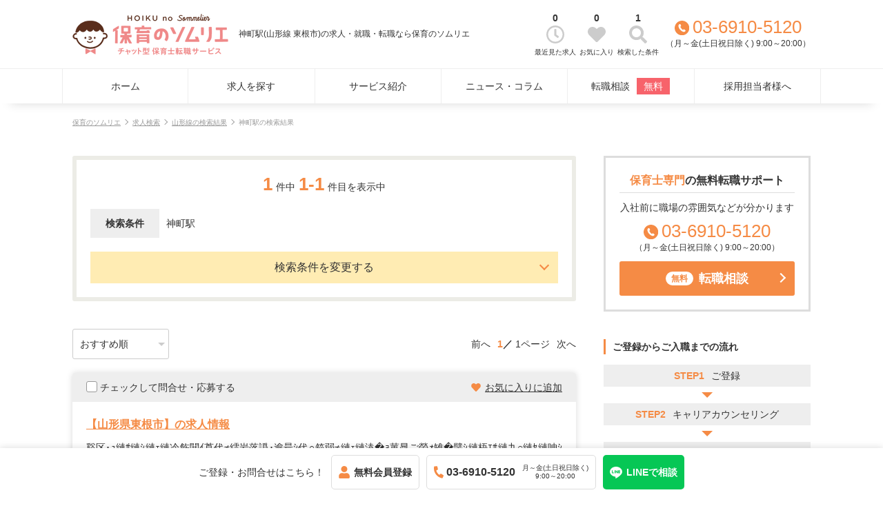

--- FILE ---
content_type: text/html;charset=utf-8
request_url: https://job-it.jp/rosen/11216/1121626
body_size: 17772
content:
<!DOCTYPE html>
<html class="pc" lang="ja">
<head>
<!-- Global site tag (gtag.js) - Google Analytics -->
<script async src="https://www.googletagmanager.com/gtag/js?id=G-0NEVWSBWFM"></script>
<script>
  window.dataLayer = window.dataLayer || [];
  function gtag(){dataLayer.push(arguments);}
  gtag('js', new Date());
  gtag('config', 'G-0NEVWSBWFM');
  gtag('config', 'G-2RGMQJ9C3S');
  gtag('config', 'G-HZ67Q3C6BW');
</script>
<meta http-equiv="Content-Language" content="ja"/>
<meta http-equiv="Content-Type" content="text/html; charset=utf-8"/>
<title>神町駅(山形線 東根市)の求人・就職・転職なら保育のソムリエ</title>
<meta name="keywords" content="神町駅,山形線,東根市,求人,就職,転職,募集,[ サイト名 ]]"/>
<meta name="description" content="神町駅(山形線 東根市)の求人・就職・転職なら保育のソムリエ。（2026年01月21日更新）保育のソムリエは、LINEで相談できる保育士・幼稚園教諭専門の転職サービスです。会員登録不要・完全無料でご希望に合う職場をご紹介します。ご利用者様満足度98%を達成した保育のソムリエへ安心してお任せください。"/>
<meta name="robots" content="index,follow"/>
<meta name="google-site-verification" content="P6GwSoRgd_J5LncD_JON0ddbMWpRlgtM2DQBdZDaWfs" />
<link rel="shortcut icon" href="/assets/themes/content/images/favicon.ico" />
<link rel="canonical" href="https://job-it.jp/rosen/11216/1121626"/>
<link rel="alternate" media="only screen and (max-width: 640px)" href="https://job-it.jp/sp/rosen/11216/1121626"/>
<style>@media screen and (min-width:768px){body,button,input,select,textarea,h1,h2,h3,h4,h5{font-family:'Lato','Noto Sans JP',sans-serif}}@media screen and (max-width:767px){body,button,input,select,textarea,h1,h2,h3,h4,h5{font-family:"ヒラギノ角ゴ Pro W3","Hiragino Kaku Gothic Pro","メイリオ",Meiryo,Osaka,"ＭＳ Ｐゴシック","MS PGothic",sans-serif}}*{margin:0;padding:0}*,*:before,*:after{box-sizing:border-box}a{text-decoration:none;color:#333}li{list-style-type:none}body,button,input,select,textarea,h1,h2,h3,h4,h5{color:#333;font-size:14px;line-height:1.6;word-break:break-all}*:focus{outline:0}@media screen and (max-width:767px){body,button,input,select,textarea,h1,h2,h3,h4,h5{font-size:13px}}@media(min-width:768px){.sp_only{display:none !important}a:hover{opacity:.9}}@media screen and (max-width:767px){.pc_only{display:none !important}}.inner,.container{padding:0 15px}.container{padding-bottom:100px}@media(min-width:768px){.inner,.container{width:1100px;margin:0 auto}.container{display:flex}.main{width:730px;margin:0 auto}.aside{width:300px;margin-left:40px}.box{padding:20px;border:6px solid #eee;border-radius:3px}}.header_logo a,.header_logo img{display:block}.header_logo img{height:30px}.header_text{font-weight:normal;text-align:justify;text-justify:inter-ideograph}@media(min-width:768px){.header .inner{display:flex;align-items:center;justify-content:space-between;padding:10px 15px}.header .inner>*{display:flex;align-items:center}.header_text{margin-left:15px;font-size:12px}.header_right{text-align:center}.header_link{display:flex;margin:0 10px 0 20px}.header_link li{min-width:60px}.header_link li a,.header_link li span,.header_link li img{display:block;margin:0 auto}.header_link li span:first-of-type{width:26px;height:26px;display:flex;align-items:center}.header_link li span:last-of-type{margin-top:5px;font-size:10px}.header_link li img{width:100%}}@media screen and (max-width:767px){.header{height:64px}.header .inner{padding:0}.header_logo{padding:5px 60px 0 15px}.header_text{padding:2px 15px 0;font-size:10px;overflow:hidden;text-overflow:ellipsis;white-space:nowrap}}.tel_num{position:relative;display:inline-block;padding-left:1em;font-size:26px;color:#f58b45;line-height:1}.tel_num a{color:#f58b45}.tel_num:before{content:'';display:inline-block;width:.8em;height:.8em;position:absolute;left:0;top:.15em;background:url("/assets/themes/content/images/icon_tel_circle.svg") center/contain no-repeat}.tel_time{font-size:12px}.header .tel_num{white-space:nowrap}.title_icon{position:relative;margin:40px 0 15px;padding:0 0 0 1.4em !important;font-size:20px;font-weight:bold;border:0 !important;line-height:1.6 !important}.title_icon span{color:#f58b45}.title_icon:before{content:'';display:inline-block;width:1em;height:1em;position:absolute;left:0;top:.3em;background:url("/assets/themes/content/images/icon_star.svg") left center / contain no-repeat}.title_icon_pin:before{background-image:url("/assets/themes/content/images/icon_pin.svg")}.title_icon_search:before{background-image:url("/assets/themes/content/images/icon_search.svg")}.title_icon_bullhorn:before{background-image:url("/assets/themes/content/images/icon_bullhorn.svg")}.title_icon_heart:before{background-image:url("/assets/themes/content/images/icon_heart.svg")}.title_simple1{margin:40px 0 15px;padding:10px 15px;background:#ffecb3;border-radius:5px 5px 0 0}.title_simple2{margin:40px 0 15px;padding:0 10px;border-left:3px solid #f58b45;font-size:16px}@media screen and (max-width:767px){.title_icon{font-size:18px}.title_icon:before{top:.2em}}.dot_list li{position:relative;padding-left:1em;text-align:justify;text-justify:inter-ideograph}.dot_list li:before{display:block;content:'';position:absolute;top:10px;left:4px;width:3px;height:3px;background-color:#999;border-radius:100%}.dot_list li+li{margin-top:10px}.entry>.dot_list{margin-bottom:40px}p+.table{margin-top:20px}.table dt{font-weight:bold;background:#eee}@media(min-width:768px){dl.table,.table dl{display:flex;flex-wrap:wrap}.table dt,.table dd{margin-top:3px;padding:15px}.table dt:first-of-type,.table dd:first-of-type{margin-top:0}.table dt{width:20%;display:flex;align-items:center;flex-wrap:wrap}.table dd{width:80%}}@media screen and (max-width:767px){.table dt{margin-bottom:10px;padding:4px 8px}.table dd+dt{margin-top:20px}}@media(min-width:768px){.dl_list dl{display:flex;flex-wrap:wrap}.dl_list dt,.dl_list dd{margin-top:20px;padding-top:20px;border-top:1px dotted #ccc}.dl_list dt:first-of-type,.dl_list dd:first-of-type{margin-top:0;padding-top:0;border-top:0}.dl_list dt{display:flex;align-items:center;flex-wrap:wrap;width:20%;font-weight:bold}.dl_list dd{width:80%;padding-left:15px}}.triangle_link a{position:relative;display:inline-block;padding-left:10px;text-align:justify;text-justify:inter-ideograph}.triangle_link a:before{content:"";position:absolute;left:0;top:.5em;border:4px solid transparent;border-left:4px solid #f58b45}.imgtext{display:flex}.imgtext>p{width:30%}.imgtext>p img{display:block;width:100%}.imgtext>p+*{flex:1;padding-left:15px}.aside .imgtext>p+*,.joblist .imgtext>p+*{padding-left:10px}@media(min-width:768px){.main .joblist .imgtext>p,.aside .imgtext>p{position:relative;overflow:hidden}.main .joblist .imgtext>p>img,.aside .imgtext>p>img{position:absolute;top:50%;left:50%;transform:translate(-50%,-50%);width:100%;height:auto}.main .joblist .imgtext>p{height:40px}.aside .imgtext>p{height:58px}}.btn1>*,.btn2>*{display:block;width:100%;padding:15px 30px;border-radius:3px;background:#f58b45;color:#fff;font-size:18px;font-weight:bold;line-height:1;display:flex;justify-content:center;align-items:center;cursor:pointer;text-decoration:none !important}.btn2>*{background:#ffecb3;color:#f58b45}.btn1,.btn2{position:relative}.btn1:after,.btn2:after{display:block;content:'';position:absolute;top:50%;margin-top:-6px;right:15px;width:10px;height:10px;border-top:2px solid #fff;border-right:2px solid #fff;-webkit-transform:rotate(45deg);transform:rotate(45deg)}.btn2:after{border-top:2px solid #f58b45;border-right:2px solid #f58b45}.btn1_icon{margin-right:8px;padding:4px 8px;border-radius:100px;background:#fff;color:#f58b45;font-size:12px}.btn_favorite>*>span{position:relative;padding-left:1.4em}.btn_favorite>*>span:before{content:'';display:inline-block;width:1em;height:1em;position:absolute;left:0;top:0;background:url("/assets/themes/content/images/icon_star.svg") left center / contain no-repeat}.btn_back>*,.btn_delete>*{background:#eee;color:#333;font-weight:normal}.btn_back:after,.btn_delete:after{border-top:2px solid #999;border-right:2px solid #999}.btn_back:after{left:15px;transform:rotate(-135deg)}.btn_login{width:100% !important}.btn_login>*{background:transparent;border:1px solid #f58b45}.dl_list+.btn_wrap,.dl_list+.btn1,.dl_list+.btn2,#search_detail+.btn_wrap{margin:40px 0 20px}.btn1 em,.btn2 em{font-style:normal}@media(min-width:768px){.btn_wrap{display:flex;justify-content:center}.btn_wrap>*{width:calc(50% - 10px)}.btn_wrap>*:hover{opacity:.9}.btn_wrap>*+*{margin-left:20px}}@media screen and (max-width:767px){.btn1>*,.btn2>*{font-size:16px}.btn_wrap>*+*{margin-top:10px}.dl_list+.btn_wrap,.dl_list+.btn1,.dl_list+.btn2,#search_detail+.btn_wrap{margin:20px 0 0 0}}@media screen and (max-width:767px){.acc_btn{position:relative;margin-bottom:5px;padding:10px;background:#efefef;cursor:pointer}.acc_btn:after{content:"";position:absolute;right:15px;top:38%;transition:all .2s ease-in-out;display:block;width:8px;height:8px;border-top:solid 2px #999;border-right:solid 2px #999;transform:rotate(135deg)}.acc_btn.open:after{transform:rotate(-45deg);top:45%}.acc_btn+*{display:none;padding:5px 5px 20px}}.joblist a{display:block}.joblist_location{color:#f58b45}.taglist{display:flex;flex-wrap:wrap}.taglist li{margin:5px 5px 0 0;padding:5px;background:#ffecb3;font-size:10px;line-height:1}.labellist{margin-top:10px;font-size:12px}.labellist li{position:relative}.labellist li span{display:block;padding-left:55px}.labellist li span:first-of-type{position:absolute;width:50px;padding:4px;background:#f58b45;color:#fff;font-size:10px;text-align:center;line-height:1}.labellist li+li{margin-top:5px}.main .joblist .taglist{margin-top:5px}@media(min-width:768px){.main .joblist{display:flex;flex-wrap:wrap;margin-bottom:-40px}.main .joblist a{width:calc((100% - 40px) / 3);margin:0 20px 40px 0}.main .joblist a:nth-of-type(3n){margin-right:0}}@media screen and (max-width:767px){.main .joblist a+a{margin-top:15px;padding-top:15px;border-top:1px dotted #ccc}}.aside>*+*{margin-top:40px}.side_title{margin-bottom:15px;padding-left:10px;border-left:3px solid #f58b45;font-weight:bold}.side_info{padding:20px;border:3px solid #ddd;text-align:center}.btn2+.side_info{margin-top:20px}.side_info_title{display:flex;flex-wrap:wrap;justify-content:center;padding-bottom:5px;border-bottom:1px solid #ddd;font-size:16px;font-weight:bold}.side_info_title p span{color:#f58b45}.side_info_text,.side_info .tel_num,.side_info .btn1{margin-top:10px}.side_link ul{display:flex;flex-wrap:wrap;margin-bottom:-10px}.side_link ul li{width:calc(50% - 5px);margin-bottom:10px}.side_link ul li:nth-of-type(odd){margin-right:10px}.side_link ul li a{display:block;padding:10px;border:1px solid #ccc;border-radius:3px;display:flex;justify-content:center;align-items:center}.side_link ul li a img{height:18px;margin-right:8px}@media screen and (max-width:767px){.aside{margin-top:40px}}.side_flow ul li{display:flex;justify-content:center;margin-bottom:24px;padding:5px 10px;background:#eee}.side_flow ul li+li{position:relative}.side_flow ul li+li:before{content:"";position:absolute;top:-16px;left:50%;margin-left:-8px;border:8px solid transparent;border-top:8px solid #f58b45}.side_flow ul li span:first-of-type{margin-right:10px;font-weight:bold;color:#f58b45}.side_flow ul li span:last-of-type{text-align:justify;text-justify:inter-ideograph}.side_flow ul li:last-of-type{display:block;background:#ffecb3;text-align:center}.side_flow .side_btn{margin-top:24px}.mainv img{display:block;width:100%;margin-bottom:40px}@media(min-width:768px){.mainv{min-width:1100px}}.mainv_btn{margin-bottom:40px;padding:0 15px}.mainv_btn span{margin-right:10px;font-size:12px}.mainv_btn .btn2 span{color:#333}@media(min-width:768px){.mainv_btn{width:1100px;margin:0 auto 40px}.mainv_btn a{padding:20px 30px 20px 15px;font-size:24px}}@media screen and (max-width:360px){.mainv_btn a{display:block;text-align:center}.mainv_btn span{display:block;margin:0 0 5px}}.areamap .title_icon{margin-top:0}.areamap ul{display:flex;flex-wrap:wrap;margin-top:-5px}.areamap li{width:calc((100% - 10px) / 3);margin:5px 5px 0 0}.areamap li:nth-of-type(3n){margin-right:0}.areamap a{display:block;width:100%;padding:5px 0;border:1px solid #ddd;border-radius:3px;text-align:center;font-size:10px;line-height:1}@media(min-width:768px){.areamap .box{display:flex}.areamap .area1,.areamap .area2,.areamap .area3{width:calc( ( 100% - 60px ) / 3);margin-right:30px}.areamap .area1{order:3;margin-right:0}.areamap .area2{order:1}.areamap .area3{order:2}.areamap .area3 img{display:block;margin:30px auto 0 auto;width:250px;max-width:100%}.areamap dl+dl{margin-top:20px}.areamap dt{margin-bottom:5px;text-align:center;font-size:12px;font-weight:bold}}@media screen and (max-width:767px){.areamap li a{padding:10px 0;font-size:12px}}.point_list>div+div{margin-top:20px;padding-top:20px;border-top:1px dotted #ccc}.point_list dl{text-align:justify;text-justify:inter-ideograph}.point_list dt{margin-bottom:5px;font-weight:bold;display:flex}.point_list dt>*:first-of-type{margin-right:10px;font-size:20px;color:#f58b45}.point_list dt>*:last-of-type{flex:1}.point_list>div>p img{display:block;width:220px}.point_contact{margin-top:20px;padding-top:20px;border-top:1px dotted #ccc;text-align:center}.point_contact>div{width:240px;margin:20px}.point_contact>div>p:first-of-type{margin-bottom:10px}@media(min-width:768px){.point_list>div{display:flex}.point_list>div>dl{flex:1}.point_list dt>*:last-of-type{padding-top:6px}.point_list>div>p{margin-left:20px}.point_contact{display:flex;justify-content:center;flex-wrap:wrap}}@media screen and (max-width:767px){.point_list>div>p{margin-top:10px;text-align:center}.point_list dt>*:last-of-type{padding-top:5px}.point_list>div>p{margin-top:15px}.point_list>div>p img{margin:0 auto}}.pnkz{margin:20px auto 40px;font-size:10px;color:#999;text-align:justify;text-justify:inter-ideograph}.pnkz li{display:inline}.pnkz li a{text-decoration:underline;color:#999}.pnkz li a:after{content:'';display:inline-block;width:6px;height:6px;margin:1px 4px;border-top:1px solid #999;border-right:1px solid #999;-webkit-transform:rotate(45deg);transform:rotate(45deg)}.pnkz li h1{font-size:12px;font-weight:normal;color:#999}@media(min-width:768px){.pnkz li a:hover{text-decoration:none}}@media screen and (max-width:767px){.pnkz{margin:0 auto 40px;padding:15px 15px 0}}.sub_heading,.static_page_h2{margin-bottom:40px;padding:20px 0;border-top:3px solid #f58b45;border-bottom:2px solid #eee;font-size:18px;font-weight:bold;text-align:justify;text-justify:inter-ideograph}.sub_heading>*{font-size:18px}@media screen and (max-width:767px){.sub_heading,.static_page_h2{margin-bottom:20px;font-size:16px}.sub_heading>*{font-size:16px}}.search_results{border:1px solid #f58b45}.search_results>*+*{margin-top:20px}.search_results .title{font-size:20px;text-align:center}.search_results .title span{margin-right:5px;font-weight:bold}.results{line-height:1.2}.search_results .results{text-align:center}.results span{display:inline-block;margin:0 5px;font-size:26px;font-weight:bold;color:#f58b45}.results span:first-of-type{margin-left:0}.search_results .title+.results{margin-top:0}.search_results .search_conditions>p{background:#eee;font-weight:bold}.search_results .search_conditions>ul>li{display:inline-block;margin-right:10px}.search_results .change{padding:15px 30px;background:#ffecb3;text-align:center;font-size:16px;line-height:1;cursor:pointer}.search_results .change:after{transform:rotate(135deg);margin-top:-8px}.search_results .change.active:after{transform:rotate(-45deg);margin-top:-4px}.search_results .change+div{display:none}.search_results .text{text-align:justify;text-justify:inter-ideograph}.nojobs{margin-bottom:20px;font-size:16px;font-weight:bold;color:#f58b45}.search_results+.box{margin-top:40px}@media(min-width:768px){.sub_heading+.results{margin-top:-20px}.search_results .search_conditions{display:flex}.search_results .search_conditions>*{padding:10px}.search_results .search_conditions>p{width:100px;display:flex;justify-content:center;align-items:center}.search_results .search_conditions>ul{flex:1}.search_results .change:hover{opacity:.9}}@media screen and (max-width:767px){.search_results{padding:15px;border-radius:3px}.search_results .search_conditions>p{margin-bottom:10px;padding:5px 10px;text-align:center}}.citylink{display:flex;flex-wrap:wrap}.citylink a{text-decoration:underline}.citylink span{margin:0 10px 0 5px}@media(min-width:768px){.citylink a:hover{text-decoration:none}}@media(min-width:768px){.rec_job .imgtext>p{position:relative;overflow:hidden;height:40px}.rec_job .imgtext>p>img{position:absolute;top:50%;left:50%;transform:translate(-50%,-50%);width:100%;height:auto}}.matomete{margin:40px 0;padding:20px;border:1px solid #f58b45;border-radius:3px}.matomete>p{margin-bottom:15px;text-align:center;font-size:16px;font-weight:bold}@media screen and (max-width:767px){.matomete{padding:15px}}.jobbox{display:block;margin-top:20px;border-radius:3px;box-shadow:0 0 10px rgba(0,0,0,0.15);text-align:justify;text-justify:inter-ideograph;overflow:hidden}.jobbox_check{display:flex;justify-content:space-between;flex-wrap:wrap;padding:10px 20px;background:#eee}.jobbox_check .favorite a,.jobbox_check .favorite span{position:relative;display:inline-block;padding-left:20px;text-decoration:underline;cursor:pointer}.jobbox_check .favorite a:before,.jobbox_check .favorite span:before{position:absolute;top:50%;margin-top:-7px;left:0;display:inline-block;content:'';width:14px;height:14px;background:url("/assets/themes/content/images/icon_heart.svg") left center / contain no-repeat}.jobbox>a{display:block;padding:20px}.jobtitle{font-size:16px;font-weight:bold;color:#f58b45;text-decoration:underline}.jobcatch{margin-top:10px}.jobbox .imgtext{margin-top:20px}.jobbox .imgtext li{position:relative;padding-left:1.4em}.jobbox .imgtext li:before{position:absolute;top:.2em;left:0;display:inline-block;content:'';width:1em;height:1em;background:url("/assets/themes/content/images/icon_star.svg") left center / contain no-repeat}.jobbox .imgtext li.address:before{background-image:url("/assets/themes/content/images/icon_pin.svg")}.jobbox .imgtext li.access:before{background-image:url("/assets/themes/content/images/icon_shoeprints.svg")}.jobbox .imgtext li.facility:before{background-image:url("/assets/themes/content/images/icon_building.svg")}.jobbox .imgtext li+li{margin-top:5px}.jobbox_text{margin-top:15px;font-size:12px}@media(min-width:768px){.jobbox_check .favorite a:hover,.jobbox_check .favorite span:hover{text-decoration:none;opacity:.9}.jobbox>a:hover .jobtitle{text-decoration:none}.jobbox .imgtext{align-items:center}.jobbox .imgtext>p{position:relative;overflow:hidden;height:130px}.jobbox .imgtext>p>img{position:absolute;top:50%;left:50%;transform:translate(-50%,-50%);width:100%;height:auto}}@media screen and (max-width:767px){.jobbox_check{padding:13px 15px}.jobbox_check p{margin:2px 0}.jobbox>a{padding:15px}}.pager_area{margin-top:40px}.pager_area select{min-width:140px}.page_nav{display:flex;align-items:center}.page_nav li+li{margin-left:10px}.page_nav li a,.page_nav li span{display:inline-block}.page_nav li a{padding:5px 10px;border-radius:3px;background:#eee;color:#999;line-height:1}.page_nav li a.on{background:#f58b45;color:#fff}.page_nav li.num span:first-of-type{color:#f58b45;font-weight:bold}.page_nav li.num span:first-of-type:after{display:inline-block;content:"／";color:#333}@media(min-width:768px){.pager_area{display:flex;justify-content:space-between;align-items:center}}@media screen and (max-width:767px){.page_nav{margin-top:20px;justify-content:center}}@media(min-width:768px){.articlesbox+.pager_area{justify-content:center}}#detail .main{text-align:justify;text-justify:inter-ideograph}#detail .main .jobtitle{font-size:18px;font-weight:bold;line-height:1.4;color:#333;text-decoration:none}#detail .main .jobcatch{margin-top:10px}#detail .main .taglist{margin-top:10px}#detail .main .jobtitle ~ .taglist li{font-size:12px}.jobslider{width:500px;max-width:100%;margin:40px auto 0}.jobslider img{display:block;width:100%}.jobslider .slick-arrow{position:absolute;top:0;bottom:0;width:30px;height:30px;border-radius:30px;margin:auto;background-color:rgba(255,255,255,0.9);box-shadow:0 0 10px rgba(0,0,0,0.15);cursor:pointer;z-index:1}.jobslider .prev{left:10px}.jobslider .next{right:10px}.jobslider .slick-arrow:after{display:block;content:'';position:absolute;top:10px;width:10px;height:10px;border-top:2px solid #999;border-right:2px solid #999}.jobslider .prev:after{transform:rotate(-135deg);left:12px}.jobslider .next:after{transform:rotate(45deg);right:12px}#detail .main .jobtext{margin-top:60px}#detail .main .jobtext p+p{margin-top:1em}.jobslider ~ .btn_wrap{margin-top:40px}.jobtable dd>p+p{margin-top:1em}.slash_list{display:flex;flex-wrap:wrap}.slash_list li:after{content:"／"}.slash_list li:last-of-type:after{display:none}.company_img{margin-bottom:15px}.company_img img{display:block;width:300px;max-width:100%}.jobtable a{text-decoration:underline;color:#02aedc}.jobtable .btn1 a{color:#fff}.jobtable .category+.category:before,.jobtable .employment+.employment:before,.jobtable .service+.service:before,.jobtable .qualification+.qualification:before{content:"／"}@media(min-width:768px){.jobslider .slick-arrow:hover{background-color:rgba(255,255,255,0.7)}.jobdetail_facility{display:flex}.jobdetail_facility_img{width:300px;margin-right:20px}.jobdetail_facility_img img{display:block;width:100%}.jobdetail_facility_text{flex:1}.jobdetail_organisation_img{margin-bottom:20px}.jobdetail_organisation_img img{display:block;width:100%}.jobtable a:hover{text-decoration:none}}@media screen and (max-width:767px){.company_img img{width:220px;margin:0 auto}.jobdetail_facility_img img,.jobdetail_organisation_img img{display:block;width:220px;margin:0 auto 15px}}@media(min-width:768px){.youtube_movie{width:500px;height:282px;margin:40px auto 0}iframe#youtube_movie_frame{width:100%;height:100%}}@media screen and (max-width:767px){.youtube_movie{position:relative;width:100%;height:0;margin-top:40px;padding-bottom:56.25%}iframe#youtube_movie_frame{position:absolute;top:0;left:0;width:100%;height:100%}}.articlesbox{display:block;margin-top:20px;text-align:justify;text-justify:inter-ideograph}.articlesbox .date{color:#999}.articlesbox .title{text-decoration:underline;line-height:1.4}.main .articlesbox .title{font-weight:bold}.main .articlesbox .text{margin-top:10px}.main .articlesbox .author{font-size:10px;color:#999}.aside .articlesbox .date{font-size:12px}@media(min-width:768px){.articlesbox:hover .title{text-decoration:none}.main .articlesbox .imgtext{align-items:center}.main .articlesbox .title{font-size:16px}.main .articlesbox .imgtext>p{position:relative;overflow:hidden;height:140px}.main .articlesbox .imgtext>p>img{position:absolute;top:50%;left:50%;transform:translate(-50%,-50%);width:100%;height:auto}}.articles_contents{margin-top:40px}.articles_data{display:flex;justify-content:space-between;flex-wrap:wrap;color:#999}.articles_mainv{margin-top:20px}.articles_mainv img{display:block;width:100%}.articles_contents img{display:block;max-width:100%;height:auto}.side_articles .btn2{margin-top:20px}.side_articles .btn2 a{font-size:16px}@media(min-width:768px){.articles_data{margin-top:-20px}}.static_contents{text-align:justify;text-justify:inter-ideograph}.static_contents>p+p{margin-top:1em}.static_center{text-align:center;line-height:1.8}.static_center>p+p{margin-top:1em}#static_page .title_icon,.sub_heading ~ .title_icon{margin:60px 0 20px !important;font-size:18px !important}@media screen and (max-width:767px){#static_page .title_icon,.sub_heading ~ .title_icon{font-size:16px !important}}.static_flow li{margin-bottom:30px;padding:20px !important;box-shadow:0 0 5px rgb(0 0 0 / 20%);border-radius:3px;text-align:justify;text-justify:inter-ideograph}.static_flow li:before{display:none !important}.static_flow li+li{position:relative}.static_flow li+li:before{content:"";display:block !important;position:absolute;top:-19px !important;left:50% !important;margin-left:-8px;border:8px solid transparent;border-top:8px solid #f58b45;width:auto !important;height:auto !important;border-radius:0 !important;background:transparent !important}.static_flow_title{margin-bottom:5px;font-weight:bold;display:flex}.static_flow_title p:first-of-type{margin-right:10px;font-size:20px;color:#f58b45}.static_flow_title p:last-of-type{flex:1}@media(min-width:768px){.static_flow_title p:last-of-type{padding-top:6px}}@media screen and (max-width:767px){.static_flow li{padding:15px}.static_flow_title p:last-of-type{padding-top:5px}}#static_page .btn_wrap{margin-top:30px}.static_flow+.sub_heading{margin-top:80px}@media screen and (max-width:767px){.static_flow+.sub_heading{margin-top:60px}}input,button,select,textarea{margin:0;padding:0;border:0;border-radius:0;outline:0;-webkit-appearance:none;-moz-appearance:none;appearance:none;background:transparent}.checkbox input,.radio input{display:none}.checkbox span,.radio span{position:relative;display:inline-block;padding-left:20px;cursor:pointer}.checkbox span:before,.radio span:before{content:"";display:block;position:absolute;top:0;left:0;width:16px;height:16px;margin-top:2px;border:1px solid #999;border-radius:3px;background:#fff}.radio span:before{border-radius:50%}.checkbox input:checked+span{color:#f58b45}.checkbox input:checked+span:after,.radio input:checked+span:after{content:"";display:block;position:absolute}.checkbox input:checked+span:after{top:0;left:5px;width:7px;height:14px;transform:rotate(40deg);border-bottom:3px solid #f58b45;border-right:3px solid #f58b45}.radio input:checked+span:after{top:6px;left:4px;width:8px;height:8px;border-radius:50%;background:#f58b45}ul.checkbox,ul.radio,ul.X-CheckList-UL{display:flex;flex-wrap:wrap;margin-top:-10px}ul.checkbox li,ul.radio li,ul.X-CheckList-UL li{margin:10px 15px 0 0}input[type="text"],input[type="password"],select,textarea{display:block;width:100%;padding:10px;border:1px solid #ccc;border-radius:3px}textarea{height:120px}input[type="text"].input_short{display:inline-block;width:80px;margin-right:4px}*+.input_short{margin-left:4px}.select,.locationWish>span{position:relative;display:block;background:transparent}.simpledatepicker>span{position:relative;background:transparent}.select:after,.locationWish>span:after,.simpledatepicker>span:after{content:'';position:absolute;top:50%;margin-top:-2.5px;right:6px;border:5px solid transparent;border-top:5px solid #ccc}.simpledatepicker>span:after{right:calc(1em + 10px)}.select select,.locationWish>span select,.simpledatepicker>span select{padding-right:20px;cursor:pointer}.locationWish>span select{display:block;width:100%}.locationWish>span+span{margin-top:10px}::-ms-expand{display:none}.select_birthday span,.select_year_month span{display:inline-block;width:60px;margin:0 4px}.select_birthday span:nth-of-type(1),.select_year_month span:nth-of-type(1){width:80px;margin-left:0}.simpledatepicker span{display:inline-block}.simpledatepicker span+span{margin-left:4px}.simpledatepicker select{margin-right:4px}.select-wait{display:block;width:100%;padding:10px;background:#eee;border-radius:3px}.caution{font-size:10px;color:red}.hint{margin-top:5px;font-size:12px;color:#999}.hint a{text-decoration:underline}.accept_policy{margin-top:40px;text-align:center;font-size:12px}.accept_policy a{margin-right:3px;text-decoration:underline}.error{margin-bottom:40px;padding:15px;border:1px solid;border-radius:3px;font-weight:normal !important;color:#f00 !important}@media(min-width:768px){.hint a:hover,.accept_policy a:hover{text-decoration:none}}.register_step{display:flex;margin-bottom:10px}.message{margin-bottom:20px;text-align:justify;text-justify:inter-ideograph}.register .message{margin-bottom:20px;font-weight:bold;color:#f58b45}.message p+p{margin-top:1em}dd>*+.select,dd>*+input[type="text"],dd>*+textarea{margin-top:10px}.hint+input{margin-top:10px}.table+.btn_wrap,.complete_message+.btn_wrap,.member-profile .btn_wrap{margin-top:40px}.accept_policy+.btn_wrap{margin-top:20px}.complete_message{text-align:justify;text-justify:inter-ideograph}.complete_message p+p{margin-top:1em}.contact_job{margin-bottom:40px}.contact_job>p{margin-bottom:20px;font-weight:bold;color:#f58b45}@media(min-width:768px){.register_step{justify-content:flex-end;margin-top:-20px}.register_step li{display:inline-block;padding:8px;background:#eee;border-radius:3px;line-height:1}.register_step li.current{background:#f58b45;color:#fff}.register_step li+li{position:relative;margin-left:20px}.register_step li+li:after{display:block;content:'';position:absolute;top:50%;margin-top:-4.5px;left:-15px;width:7px;height:7px;border-top:1px solid #999;border-right:1px solid #999;transform:rotate(45deg)}}@media screen and (max-width:767px){.register_step{justify-content:center;font-size:16px}.register_step li.current{margin-left:8px;font-weight:bold;color:#f58b45}.register_step li.current:after{content:"/";margin:0 2px;color:#333}.register .message{text-align:center}}.side_menu{padding:5px 15px;box-shadow:0 0 10px rgba(0,0,0,0.15)}.side_menu li+li{border-top:1px solid #eee}.side_menu li a{position:relative;display:block;padding:10px 20px 10px 0}.side_menu li a:after{display:block;content:'';position:absolute;top:50%;margin-top:-5px;right:0;width:8px;height:8px;border-top:1px solid #999;border-right:1px solid #999;transform:rotate(45deg)}.searched_conditions{margin-top:20px;padding:20px;background:#eee}.searched_conditions label+label{margin-top:10px}.searched_conditions input{display:none}.searched_conditions label{position:relative;display:block;padding:10px 10px 10px 36px;border-radius:3px;background:#fff;box-shadow:0 0 5px rgba(0,0,0,0.05);cursor:pointer}.searched_conditions span{display:inline-block;margin-right:10px}.searched_conditions input+span:before{content:"";display:block;position:absolute;top:13px;left:10px;width:16px;height:16px;border:1px solid #999;border-radius:50%}.searched_conditions input:checked+span:after{content:"";display:block;position:absolute;top:17px;left:14px;width:8px;height:8px;border-radius:50%;background:#f58b45}@media(min-width:768px){.searched_conditions label:hover{opacity:.9}}@media screen and (max-width:767px){.searched_conditions{padding:15px}.searched_conditions input+span:before{top:12px}.searched_conditions input:checked+span:after{top:16px}}.member-profile .info.message{padding:15px;border:1px solid;border-radius:3px;font-weight:normal !important;color:#02aedc !important}.errorbox{text-align:center}.errorbox .btn_wrap{margin-top:40px}.HTML_TEXT,.articles_contents,#static_page .left_area,.jobtable{text-align:justify;text-justify:inter-ideograph}.HTML_TEXT h3,.HTML_TEXT h4,.articles_contents h3,.articles_contents h4,#static_page .left_area h3,#static_page .left_area h4,.jobtable h3,.jobtable h4{margin-bottom:1em;line-height:1.2}.HTML_TEXT h3,.articles_contents h3,#static_page .left_area h3,.jobtable h3{padding:5px 0;border-bottom:3px solid #ddd;font-size:20px}.HTML_TEXT h4,.articles_contents h4,#static_page .left_area h4,.jobtable h4{padding:5px;border-left:5px solid #ccc;font-size:16px}.HTML_TEXT ul li,.articles_contents ul li,#static_page .left_area ul li,.jobtable ul li{position:relative;padding-left:1em}.HTML_TEXT ul li:before,.articles_contents ul li:before,#static_page .left_area ul li:before,.jobtable ul li:before{display:block;content:'';position:absolute;top:8px;left:3px;width:4px;height:4px;background-color:#ccc;border-radius:100%}.HTML_TEXT ol,.articles_contents ol,#static_page .left_area ol,.jobtable ol{counter-reset:li}.HTML_TEXT ol li,.articles_contents ol li,#static_page .left_area ol li,.jobtable ol li{position:relative;padding-left:20px}.HTML_TEXT ol li:before,.articles_contents ol li:before,#static_page .left_area ol li:before,.jobtable ol li:before{position:absolute;top:0;left:0;counter-increment:li;content:counter(li)'.'}.HTML_TEXT th,.HTML_TEXT td,.articles_contents th,.articles_contents td,#static_page .left_area th,#static_page .left_area td,.jobtable th,.jobtable td{padding:.5em}.HTML_TEXT th,.articles_contents th,#static_page .left_area th,.jobtable th{font-weight:bold}.HTML_TEXT a,.articles_contents a,#static_page .left_area a,.jobtable a{text-decoration:underline}*+.HTML_TEXT{margin-top:40px}.HTML_TEXT+.search_results{margin-top:40px}.results+.HTML_TEXT{margin-top:20px}.container+.HTML_TEXT{margin:-60px 0 100px;padding:0 15px}@media(min-width:768px){.container+.HTML_TEXT{width:1100px;margin:-60px auto 100px}.HTML_TEXT a:hover,.articles_contents a:hover,#static_page .left_area a:hover,.jobtable a:hover{text-decoration:none}}@media screen and (max-width:767px){.HTML_TEXT em,.articles_contents em,#static_page .left_area em,.jobtable em{font-family:"Yu Gothic Medium","游ゴシック Medium",YuGothic,"游ゴシック体","ヒラギノ角ゴ Pro W3","メイリオ",sans-serif}}.footer{width:100%;padding:40px 0;background:#ecece6;text-align:center}.footer_logo a{display:inline-block;margin-top:30px;transition:all .3s}.footer_logo img{height:30px}.copy{margin-top:40px;font-size:12px}.totop{position:fixed;right:10px;bottom:10px;display:none}.totop a{position:relative;display:block;width:50px;height:50px;background:#111;opacity:.8;transition:all .3s}.totop a:before{position:absolute;display:block;content:'';top:50%;left:50%;margin:-3.5px 0 0 -7px;width:12px;height:12px;border-top:2px solid #fff;border-right:2px solid #fff;transform:rotate(-45deg)}.bottombtn+.footer{padding-bottom:110px}.bottombtn+.footer .totop{bottom:80px}@media(min-width:768px){.footer .triangle_link{display:flex;justify-content:center}.footer .triangle_link li+li{margin-left:30px}.totop a:hover{opacity:.6}}@media screen and (max-width:767px){.footer .triangle_link li+li{margin-top:10px}}.bottombtn,.bottombtn>*{display:flex;justify-content:center;align-items:center}.bottombtn{position:fixed;bottom:0;left:0;z-index:999999;width:100%;height:70px;padding:0 10px;background:#fff;box-shadow:0 0 10px rgba(0,0,0,0.15);line-height:1}.bottombtn>*{height:50px;margin-left:10px}.bottombtn_message{margin-left:0}.bottombtn>a,.bottombtn>div{padding:0 10px;border:1px solid #ddd;border-radius:5px;background:-moz-linear-gradient(top center,#fff 0%,#eee 100%);box-shadow:inset 0 0 1px 1px #fff}.bottombtn a span:before,.bottombtn_tel span:before{display:block;content:"";width:18px;height:18px}.bottombtn_register span:before{background:url("/assets/themes/content/images/icon_register.svg") left center / contain no-repeat}.bottombtn_mail span:before{background:url("/assets/themes/content/images/icon_mail.svg") left center / contain no-repeat}.bottombtn_tel span:before{background:url("/assets/themes/content/images/icon_tel.svg") left center / contain no-repeat}.bottombtn_line span:before{background:url("/assets/themes/content/images/icon_line.svg") left center / contain no-repeat}@media(min-width:768px){.bottombtn a span,.bottombtn_tel span{display:flex;align-items:center;font-weight:bold}.bottombtn_register span:before,.bottombtn_mail span:before{margin-right:4px}.bottombtn_line span:before{margin-right:6px}.bottombtn_tel{font-size:16px}.receptiontime{margin-left:10px;text-align:center;font-size:10px;font-weight:normal;line-height:1.2}.bottombtn_qr img{display:block;width:50px}}@media screen and (max-width:930px){.bottombtn_message{display:none}.bottombtn_register{margin-left:0}}@media screen and (max-width:767px){.bottombtn>*{width:100%;font-size:10px}.bottombtn a span:before{margin:0 auto 5px}}.menu a,.menu span{display:flex;align-items:center;min-height:50px}.menu em{display:inline-block;margin-left:10px;padding:5px 10px;background:#f7636b;font-style:normal;color:#fff;line-height:1}@media(min-width:768px){.header{border-bottom:1px solid #eee}.header .inner{padding:15px}.nav{padding:0 15px;box-shadow:0 15px 15px -15px rgba(0,0,0,0.15)}.menu{display:flex;width:1100px;margin:0 auto}.menu li{position:relative}.menu>li{width:calc(1100px / 6);border-right:1px solid #eee}.menu>li:first-of-type{border-left:1px solid #eee}.menu a,.menu span{padding:10px 20px 10px 10px}.menu>li>a,.menu>li>span{padding:10px;justify-content:center}.menu span:hover{cursor:pointer;opacity:.9}}@media screen and (max-width:767px){.header,.menu{left:0;width:100%;background:#fff;z-index:9999}.header{top:0;box-shadow:0 0 10px rgba(0,0,0,0.15)}.menu{position:fixed}.ham_btn{position:fixed;top:0;right:0;display:inline-block;width:60px;height:60px;z-index:99999}.ham_btn span{display:block;top:36px;right:15px}.ham_btn span,.ham_btn span:before,.ham_btn span:after{position:absolute;content:'';display:block;height:3px;width:25px;border-radius:3px;background:#333;transition:all .5s}.ham_btn span:before{bottom:8px}.ham_btn span:after{top:8px}.ham_btn.active span{background:transparent}.ham_btn.active span:before{bottom:0;transform:rotate(45deg)}.ham_btn.active span:after{top:0;transform:rotate(-45deg)}.menu{display:none}}.matomete-after{position:fixed;left:0;bottom:70px;z-index:999999;display:flex;justify-content:center;align-items:center;width:100%;height:50px;background:rgba(245,139,69,0.9);font-size:12px;color:#fff}.matomete-after p+p{margin-left:8px}.matomete-after a{display:block;padding:6px 10px;background:#fff;border-radius:100px;line-height:1}.matomete-after a span{display:flex;align-items:center}.matomete-after a span:before{content:'';display:inline-block;width:1em;height:1em;margin-right:4px}.ma-favorite a span:before{background:url("/assets/themes/content/images/icon_star.svg") left center / contain no-repeat}.ma-contact a span:before{background:url("/assets/themes/content/images/icon_mail.svg") left center / contain no-repeat}.ma-delete a span:before{background:url("/assets/themes/content/images/icon_trash.svg") left center / contain no-repeat}@media screen and (max-width:767px){.matomete-after{font-size:10px;font-weight:bold}}@media screen and (max-width:360px){.matomete-after p:first-of-type{width:30%}}.matomete-after{transition:opacity 200ms}.matomete-after.off{opacity:0;pointer-events:none}.bottombtn+.footer .totop{bottom:130px}.totop a{width:40px;height:40px;border-radius:40px}.totop a:before{width:10px;height:10px;left:15px;top:17px;margin:0}@media(min-width:768px){.box{border:6px solid #ecece6}}.header_logo img{height:30px}@media(min-width:768px){.header_logo img{height:60px}.mainv{margin-bottom:40px}.mainv img{width:auto;max-width:100%;margin:0 auto}}.top_job .title_icon{display:flex;flex-wrap:wrap;align-items:center}.top_job .title_icon .new{display:inline-block;margin-left:10px;padding:5px 10px;background:#f7636b;font-style:normal;font-size:14px;font-weight:normal;color:#fff;line-height:1}.point_list_top p{margin:0 !important}.point_list_top img{width:100% !important}.title_icon_question:before{background-image:url("/assets/themes/content/images/icon_question.svg")}.question_list>div+div{margin-top:20px;padding-top:20px;border-top:1px dotted #ccc}.question_list dl{text-align:justify;text-justify:inter-ideograph}.question_list dt,.question_list dd{position:relative;padding-left:40px;min-height:30px}.question_list dt{margin-bottom:10px;padding-top:4px;font-weight:bold}.question_list dd{padding-top:6px;font-size:12px}.question_list dt:before,.question_list dd:before{content:'';display:inline-block;width:30px;height:30px;position:absolute;left:0;top:0}.question_list dt:before{background:url("/assets/themes/content/images/question.svg") left top / 30px auto no-repeat}.question_list dd:before{background:url("/assets/themes/content/images/answer.svg") left top / 30px auto no-repeat}.question_link{text-align:center}.question_link a{position:relative;display:inline-block;padding:15px 30px;border-radius:3px;background:#f58b45;color:#fff;font-size:18px;font-weight:bold;line-height:1;text-decoration:none !important}.question_link a:after{display:block;content:'';position:absolute;top:50%;margin-top:-6px;right:15px;width:10px;height:10px;border-top:2px solid #fff;border-right:2px solid #fff;-webkit-transform:rotate(45deg);transform:rotate(45deg)}@media(min-width:768px){.question_link{margin:20px 0}.question_link a{padding:15px 60px}}@media screen and (max-width:767px){.question_link a{display:block;font-size:16px}}.side_link ul li a{justify-content:flex-start;font-size:13px}.footer_text{margin-top:40px;text-align:justify;text-justify:inter-ideograph;font-size:12px}.footer_logo img{height:60px}.footer .copy,.footer .product{font-size:10px}.sitemap>dt{margin:40px 0 15px;padding-left:10px;border-left:3px solid #f58b45;font-weight:bold}.sitemap a{text-decoration:underline}.sitemap li{position:relative;margin-bottom:10px;padding-left:13px}.sitemap li:before{display:block;content:'';position:absolute;top:9px;left:0;width:4px;height:4px;background-color:#ccc;border-radius:100%}.sitemap li ul{margin-top:10px}.sitemap em{display:inline-block;margin-left:5px;padding:5px;background:#f58b45;color:#fff;font-style:normal;font-size:12px;line-height:1}.sitemap_tel{margin-top:40px}.sitemap_tel .title{margin-bottom:5px}.sitemap_tel .tel_time span{margin-right:5px}.sitemap_line{margin-top:20px}.sitemap_area{margin-top:40px}.sitemap_area dt{margin-top:10px;font-weight:bold;color:#f58b45}.sitemap_area ul{display:flex;flex-wrap:wrap}.sitemap_area li{margin-right:15px;padding:0}.sitemap_area li:before{display:none}.sitemap_content>li{margin-bottom:20px}@media(min-width:768px){.sitemap a:hover{text-decoration:none}.sitemap_line .title{margin-bottom:10px}}@media screen and (max-width:767px){.sitemap_tel,.sitemap_line{padding:0 !important}.sitemap_tel:before,.sitemap_line:before{display:none !important}.sitemap_tel{text-align:center}.sitemap_tel .btn1{margin-bottom:5px}}.jobslider p:not(:first-child){display:none}#static_page .static_page_h2+.title_icon{margin-top:0 !important}.static_text p{text-align:justify;text-justify:inter-ideograph}.static_text p+p{margin-top:1em}.static_text img{display:block;max-width:100%;margin:2em 0}.static_minititle{margin:2em 0 .5em;font-size:16px;color:#f58b45;font-weight:bold}#regiform1 .hx{margin-bottom:40px;padding:20px 0;border-top:3px solid #f58b45;border-bottom:2px solid #eee;font-size:18px;font-weight:bold;text-align:justify;text-justify:inter-ideograph}@media screen and (max-width:767px){#regiform1 .hx{margin-bottom:20px;font-size:16px}}#regiform1 .borderBox{text-align:center}@media screen and (max-width:767px){#regiform1 .borderBox{text-align:justify;text-justify:inter-ideograph}}#regiform1 .btn a{position:relative;display:block;width:400px;max-width:100%;margin:30px auto;padding:15px 30px;border-radius:3px;background:#f58b45;color:#fff;font-size:18px;font-weight:bold;line-height:1;text-align:center}#regiform1 .btn a:after{display:block;content:'';position:absolute;top:50%;margin-top:-6px;right:15px;width:10px;height:10px;border-top:2px solid #fff;border-right:2px solid #fff;-webkit-transform:rotate(45deg);transform:rotate(45deg)}@media screen and (max-width:767px){#regiform1 .btn a{font-size:16px}}.mainv_btn .btn1 a{background:#06c755}.bottombtn_line{border:0 !important;box-shadow:none !important;background:#06c755;color:#fff}.bottombtn_line span:before{background:url("/assets/themes/content/images/icon_line2.svg") left center / contain no-repeat}@media screen and (max-width:767px){.nav .menu #rcd,.nav .menu #fcd,.nav .menu #rccd{margin-left:.5em}}.header:has(.sp_header_link_ori){position:relative}.sp_header_link_ori{position:absolute;right:70px;bottom:5px;display:flex}.sp_header_link_ori li+li{margin-left:10px}.sp_header_link_ori li a{display:block;font-size:10px}.sp_header_link_ori li a img{display:block;width:16px;margin:0 auto 3px}@media(min-width:360px){.sp_header_link_ori li a{padding:0 2px}}.ori_bnr img{display:block;width:100%}.home .ori_bnr{margin-top:15px}#search .ori_bnr{margin-top:20px}.ori_bnr_detail_1{margin-bottom:15px}.ori_bnr_detail_2{margin-top:30px}.bottombtn_column span:before{background:url("/assets/themes/content/images/icon_column.svg") left center / contain no-repeat}.bottombtn_search span:before{background:url("/assets/themes/content/images/icon_search.svg") left center / contain no-repeat}.bottombtn_insta span:before{background:url("/assets/themes/content/images/icon_insta.svg") left center / contain no-repeat}@media screen and (max-width:930px){.bottombtn_column{margin-left:0}}.top_search_ori{margin-bottom:40px}.top_search_ori .box{min-height:80px}.top_search_ori .dl_list{position:relative}.top_search_ori .dl_list>p{position:absolute;top:0;display:flex;justify-content:center;align-items:center;width:calc((100% - 15px) / 2);height:80px;background:#f58b45;border-radius:6px;color:#fff;font-size:12px;font-weight:bold;line-height:1.4}.top_search_ori .dl_list>p:nth-of-type(2){right:0}.top_search_ori .dl_list>p>span{position:relative;display:flex;align-items:baseline;padding-top:2em}.top_search_ori .dl_list>p>span:before{content:'';display:inline-block;width:1.4em;height:1.4em;position:absolute;left:calc(50% - 0.7em);top:0;background:url("/assets/themes/content/images/icon_ori_mainv1.svg") center / contain no-repeat}.top_search_ori .dl_list>p:nth-of-type(2)>span:before{background-image:url("/assets/themes/content/images/icon_ori_mainv2.svg")}.top_search_ori .dl_list>p>span>span{margin-right:3px;font-size:18px}.top_search_ori .dl_list>div{padding-top:100px}.top_search_ori .btn1{margin-top:20px}.top_search_ori #searhtab{display:flex;margin-bottom:20px;border-bottom:1px solid #999}.top_search_ori #searhtab span{display:block;width:calc((100% - 15px) / 2);margin-right:15px;padding:10px 5px;background:#eee;border-radius:6px 6px 0 0;font-weight:bold;text-align:center}.top_search_ori #searhtab span:last-of-type{margin-right:0}.top_search_ori #searhtab span.active{background:#999;color:#fff}@media(min-width:768px){.menu ul{position:absolute;width:calc(1100px / 6);z-index:99999}.menu ul ul{top:0;left:100%}.menu ul ul:before{content:"";position:absolute;left:-12px;top:20px;border:4px solid transparent;border-left:4px solid #fff;z-index:1;display:block}.menu ul a,.menu ul span{background:#f58b45;color:#fff}.menu ul li{display:none}.menu>li:hover>ul>li,.menu ul li:hover>ul>li{display:block}.menu .ham_btn,.menu .menu_btn{display:none}}@media screen and (max-width:767px){.menu{top:0;padding-top:64px;height:100%;padding-bottom:170px;overflow:auto}.menu::-webkit-scrollbar{display:none}.menu li{position:relative;border-top:1px solid #DDD}.menu>li:last-of-type{border-bottom:1px solid #DDD}.menu a,.menu span{padding:10px 60px 10px 15px}.menu ul a,.menu ul span{padding-left:calc(15px + 1em)}.menu ul ul a,.menu ul ul span{padding-left:calc(15px + 2em)}.menu_btn{position:absolute;right:0;top:0;display:block;width:50px;height:50px;padding:0 !important}.menu_btn:after{display:block;content:'';position:absolute;right:20px;top:50%;margin-top:-7px;width:10px;height:10px;border-top:2px solid #f58b45;border-right:2px solid #f58b45;transform:rotate(135deg)}.menu_btn.active:after{transform:rotate(-45deg);margin-top:-4px}.ham_btn.active+.menu{display:block}.menu ul{display:none}}</style>
</head>
<body id="search">
	<!-- ------------------------------------------------------------
	ヘッダー【PC】
	------------------------------------------------------------ -->
	<header class="header pc_only">
		<div class="inner">
			<div class="header_left">
				<p class="header_logo"><a href="/"><img src="/assets/themes/content/images/logo.png" alt="保育のソムリエ"></a></p>
				<h1 class="header_text"><p>神町駅(山形線 東根市)の求人・就職・転職なら保育のソムリエ</p></h1>
			</div><!-- header_left -->
			<div class="header_right">
				<ul class="header_link">
					<li>
						<a href="/recents">
							<b id="rcd" class="X-RecentCount-Display">0</b>
							<span><img src="/assets/themes/content/images/icon_clock_gray.svg"></span>
							<span>最近見た求人</span>
						</a>
					</li>
					<li>
						<a href="/favorites">
							<b id="fcd" class="X-FavoriteCount-Display">0</b>
							<span><img src="/assets/themes/content/images/icon_heart_gray.svg"></span>
							<span>お気に入り</span>
						</a>
					</li>
					<li>
						<a href="/jobs/search/history">
							<b id="rccd">1</b>
							<span><img src="/assets/themes/content/images/icon_search_gray.svg"></span>
							<span>検索した条件</span>
						</a>
					</li>
				</ul>
			<div>
				<p class="tel_num">03-6910-5120</p>
				<p class="tel_time">（月～金(土日祝日除く)&nbsp;9:00～20:00）</p>
			</div>
			</div><!-- header_right -->
		</div><!-- inner -->
	</header>
	<script>
		window.addEventListener('navigated', function() {
			var xhr = new XMLHttpRequest()
			xhr.open('GET', '/webapi/getBookmarkCount')
			xhr.onload = function() {
				if (xhr.status == 200) {
					var resp = JSON.parse(xhr.responseText)				
					document.getElementById('rcd').innerHTML = resp.recents
					document.getElementById('fcd').innerHTML = resp.favorites
					document.getElementById('rccd').innerHTML = resp.searchhists
				}
			}
			xhr.send()
		})
	</script>
	<!-- ------------------------------------------------------------
	ヘッダー【スマホ】
	------------------------------------------------------------ -->
	<header class="header sp_only">
		<div class="inner">
			<h1 class="header_text"><p>神町駅(山形線 東根市)の求人・就職・転職なら保育のソムリエ</p></h1>
			<p class="header_logo"><a href="/"><img src="/assets/themes/content/images/logo.png" alt="保育のソムリエ"></a></p>
		</div><!-- inner -->
		<div>
			<ul class="sp_header_link_ori">
				<li>
					<a href="/register">
						<img src="/assets/themes/content/images/sp_header_link_ori_1.svg" alt="会員登録">
						<span>会員登録</span>
					</a>
				</li>
				<li>
					<a href="https://liff.line.me/1661272196-45ekega3/landing?follow=%40mza8789h&lp=lzCl1s&liff_id=1661272196-45ekega3">
						<img src="/assets/themes/content/images/sp_header_link_ori_2.svg" alt="LINE">
						<span>LINE</span>
					</a>
				</li>
				<li>
					<a href="/articles/sommelier%5Fservice/review">
						<img src="/assets/themes/content/images/sp_header_link_ori_3.svg" alt="口コミ">
						<span>口コミ</span>
					</a>
				</li>
			</ul>
		</div>
	</header>
	<!-- ------------------------------------------------------------
	グローバルナビ
	------------------------------------------------------------ -->
	<nav class="nav">
		<!-- ハンバーガーボタン -->
		<p class="ham_btn"><span></span></p>
		<!-- メニュー -->	
		<ul class="menu">
			<li><a href="/">ホーム</a></li>
			<li><a href="/jobs/search">求人を探す</a></li>
			<li><a href="/articles/static%2Dgroup/static%2Dcategory/service">サービス紹介</a></li>
			<li>
				<span>ニュース・コラム</span>
				<span class="menu_btn"></span>
				<ul>
							<li><a href="/articles/sommelier%5Fservice">サービス特集</a>
								<span class="menu_btn"></span>
								<ul>
											<li><a href="/articles/sommelier%5Fservice/review">みんなの口コミ</a></li>
								</ul>
							</li>
							<li><a href="/articles/column">コラム</a>
								<span class="menu_btn"></span>
								<ul>
											<li><a href="/articles/column/staff%2Dcolumn">スタッフコラム</a></li>
											<li><a href="/articles/column/interview">特別インタビュー</a></li>
											<li><a href="/articles/column/jokyo">上京ガイド</a></li>
								</ul>
							</li>
				</ul>
			</li>
			<li><a href="/register">転職相談<em>無料</em></a></li>
			<li><a href="/recruiter">採用担当者様へ</a></li>
		</ul>
	</nav>
  <ul class="pnkz inner">
      	<li><a href="/">保育のソムリエ</a></li>
      	<li><a href="/jobs/search">求人検索</a></li>
      	<li><a href="/rosen/11216">山形線の検索結果</a></li>
      	<li>神町駅の検索結果</li>
  </ul>
	<!-- ------------------------------------------------------------
	コンテンツ
	------------------------------------------------------------ -->
	<div class="container">
			<main class="main">
			<div class="search_results box">
				<p class="results"><span>1</span>件中<span>1-1</span>件目を表示中</p>
		<div class="search_conditions">
			<p>検索条件</p>
			<ul>
					<li>神町駅</li>
			</ul>
		</div><!-- search_conditions -->
				<p class="change btn2 acc_btn_all">検索条件を変更する</p>
				<div>
	<form action="/jobs/search" id="topForm" class="searchForm">
		<div class="dl_list">
			<dl>
					<input type="hidden" name="prefecture" value=""/>
						<input type="hidden" name="cities" value=""/>
					<input type="hidden" name="railways" value="11216"/>
					<input type="hidden" name="stations" value="1121626"/>
      <dt class="acc_btn">職種</dt>
			<dd>
				<checkbox-group v-model="categories" name="categories" equivalence="loose:__id__" 
					encode="prop:__id__">
					<ul class="checkbox">
								<li>
									<label>
										<checkbox :value="{&quot;__id__&quot;:1,&quot;value&quot;:&quot;childcare&quot;,&quot;label&quot;:&quot;保育士&quot;}"></checkbox>
										<span>保育士</span>
									</label>
								</li>
								<li>
									<label>
										<checkbox :value="{&quot;__id__&quot;:2,&quot;value&quot;:&quot;childcare_assistant&quot;,&quot;label&quot;:&quot;保育補助&quot;}"></checkbox>
										<span>保育補助</span>
									</label>
								</li>
								<li>
									<label>
										<checkbox :value="{&quot;__id__&quot;:3,&quot;value&quot;:&quot;director&quot;,&quot;label&quot;:&quot;園長&quot;}"></checkbox>
										<span>園長</span>
									</label>
								</li>
								<li>
									<label>
										<checkbox :value="{&quot;__id__&quot;:4,&quot;value&quot;:&quot;chief&quot;,&quot;label&quot;:&quot;主任&quot;}"></checkbox>
										<span>主任</span>
									</label>
								</li>
								<li>
									<label>
										<checkbox :value="{&quot;__id__&quot;:5,&quot;value&quot;:&quot;kindergarten_teacher&quot;,&quot;label&quot;:&quot;幼稚園教諭&quot;}"></checkbox>
										<span>幼稚園教諭</span>
									</label>
								</li>
								<li>
									<label>
										<checkbox :value="{&quot;__id__&quot;:6,&quot;value&quot;:&quot;nurse&quot;,&quot;label&quot;:&quot;看護師&quot;}"></checkbox>
										<span>看護師</span>
									</label>
								</li>
								<li>
									<label>
										<checkbox :value="{&quot;__id__&quot;:7,&quot;value&quot;:&quot;dietitian&quot;,&quot;label&quot;:&quot;栄養士&quot;}"></checkbox>
										<span>栄養士</span>
									</label>
								</li>
								<li>
									<label>
										<checkbox :value="{&quot;__id__&quot;:8,&quot;value&quot;:&quot;cooks&quot;,&quot;label&quot;:&quot;調理師&quot;}"></checkbox>
										<span>調理師</span>
									</label>
								</li>
								<li>
									<label>
										<checkbox :value="{&quot;__id__&quot;:9,&quot;value&quot;:&quot;registered_dietitian&quot;,&quot;label&quot;:&quot;管理栄養士&quot;}"></checkbox>
										<span>管理栄養士</span>
									</label>
								</li>
								<li>
									<label>
										<checkbox :value="{&quot;__id__&quot;:10,&quot;value&quot;:&quot;clerk&quot;,&quot;label&quot;:&quot;事務&quot;}"></checkbox>
										<span>事務</span>
									</label>
								</li>
								<li>
									<label>
										<checkbox :value="{&quot;__id__&quot;:11,&quot;value&quot;:&quot;headquarters&quot;,&quot;label&quot;:&quot;本部職&quot;}"></checkbox>
										<span>本部職</span>
									</label>
								</li>
								<li>
									<label>
										<checkbox :value="{&quot;__id__&quot;:12,&quot;value&quot;:&quot;child_instructor&quot;,&quot;label&quot;:&quot;児童指導員&quot;}"></checkbox>
										<span>児童指導員</span>
									</label>
								</li>
								<li>
									<label>
										<checkbox :value="{&quot;__id__&quot;:13,&quot;value&quot;:&quot;child_development_support_mana&quot;,&quot;label&quot;:&quot;児童発達支援管理責任者&quot;}"></checkbox>
										<span>児童発達支援管理責任者</span>
									</label>
								</li>
					</ul>
				</checkbox-group>
			</dd>
      <dt class="acc_btn">雇用形態</dt>
			<dd>
				<checkbox-group v-model="employments" name="employments" equivalence="loose:__id__" 
					encode="prop:__id__">
					<ul class="checkbox">
								<li>
									<label>
										<checkbox :value="{&quot;__id__&quot;:1,&quot;value&quot;:&quot;full-time&quot;,&quot;label&quot;:&quot;正社員&quot;}"></checkbox>
										<span>正社員</span>
									</label>
								</li>
								<li>
									<label>
										<checkbox :value="{&quot;__id__&quot;:2,&quot;value&quot;:&quot;part-time&quot;,&quot;label&quot;:&quot;パート&quot;}"></checkbox>
										<span>パート</span>
									</label>
								</li>
								<li>
									<label>
										<checkbox :value="{&quot;__id__&quot;:3,&quot;value&quot;:&quot;contract_employee&quot;,&quot;label&quot;:&quot;契約社員&quot;}"></checkbox>
										<span>契約社員</span>
									</label>
								</li>
					</ul>
				</checkbox-group>
			</dd>
      <dt class="acc_btn">特徴</dt>
			<dd>
				<checkbox-group v-model="characteristics" name="characteristics" equivalence="loose:__id__" 
					encode="prop:__id__">
					<ul class="checkbox">
								<li>
									<label>
										<checkbox :value="{&quot;__id__&quot;:32,&quot;image&quot;:null,&quot;indeedTag&quot;:&quot;&quot;,&quot;value&quot;:&quot;recommendation&quot;,&quot;label&quot;:&quot;オススメ&quot;,&quot;description&quot;:&quot;&quot;}"></checkbox>
										<span>オススメ</span>
									</label>
								</li>
								<li>
									<label>
										<checkbox :value="{&quot;__id__&quot;:31,&quot;image&quot;:null,&quot;indeedTag&quot;:&quot;&quot;,&quot;value&quot;:&quot;sokujitu&quot;,&quot;label&quot;:&quot;即日入職&quot;,&quot;description&quot;:&quot;&quot;}"></checkbox>
										<span>即日入職</span>
									</label>
								</li>
								<li>
									<label>
										<checkbox :value="{&quot;__id__&quot;:30,&quot;image&quot;:null,&quot;indeedTag&quot;:&quot;&quot;,&quot;value&quot;:&quot;new&quot;,&quot;label&quot;:&quot;新着&quot;,&quot;description&quot;:&quot;&quot;}"></checkbox>
										<span>新着</span>
									</label>
								</li>
								<li>
									<label>
										<checkbox :value="{&quot;__id__&quot;:1,&quot;image&quot;:null,&quot;indeedTag&quot;:&quot;&quot;,&quot;value&quot;:&quot;inexperienced&quot;,&quot;label&quot;:&quot;未経験可&quot;,&quot;description&quot;:&quot;&quot;}"></checkbox>
										<span>未経験可</span>
									</label>
								</li>
								<li>
									<label>
										<checkbox :value="{&quot;__id__&quot;:2,&quot;image&quot;:null,&quot;indeedTag&quot;:&quot;&quot;,&quot;value&quot;:&quot;opening&quot;,&quot;label&quot;:&quot;オープニング&quot;,&quot;description&quot;:&quot;&quot;}"></checkbox>
										<span>オープニング</span>
									</label>
								</li>
								<li>
									<label>
										<checkbox :value="{&quot;__id__&quot;:3,&quot;image&quot;:null,&quot;indeedTag&quot;:&quot;&quot;,&quot;value&quot;:&quot;unlicensed_ok&quot;,&quot;label&quot;:&quot;無資格可&quot;,&quot;description&quot;:&quot;&quot;}"></checkbox>
										<span>無資格可</span>
									</label>
								</li>
								<li>
									<label>
										<checkbox :value="{&quot;__id__&quot;:4,&quot;image&quot;:null,&quot;indeedTag&quot;:&quot;&quot;,&quot;value&quot;:&quot;social_welfare_corporation&quot;,&quot;label&quot;:&quot;社会福祉法人&quot;,&quot;description&quot;:&quot;&quot;}"></checkbox>
										<span>社会福祉法人</span>
									</label>
								</li>
								<li>
									<label>
										<checkbox :value="{&quot;__id__&quot;:5,&quot;image&quot;:null,&quot;indeedTag&quot;:&quot;&quot;,&quot;value&quot;:&quot;house_assistance&quot;,&quot;label&quot;:&quot;住宅補助あり&quot;,&quot;description&quot;:&quot;&quot;}"></checkbox>
										<span>住宅補助あり</span>
									</label>
								</li>
								<li>
									<label>
										<checkbox :value="{&quot;__id__&quot;:6,&quot;image&quot;:null,&quot;indeedTag&quot;:&quot;&quot;,&quot;value&quot;:&quot;over_120_holiday&quot;,&quot;label&quot;:&quot;年休120日以上&quot;,&quot;description&quot;:&quot;&quot;}"></checkbox>
										<span>年休120日以上</span>
									</label>
								</li>
								<li>
									<label>
										<checkbox :value="{&quot;__id__&quot;:7,&quot;image&quot;:null,&quot;indeedTag&quot;:&quot;&quot;,&quot;value&quot;:&quot;bonus&quot;,&quot;label&quot;:&quot;ボーナス3ヶ月以上&quot;,&quot;description&quot;:&quot;&quot;}"></checkbox>
										<span>ボーナス3ヶ月以上</span>
									</label>
								</li>
								<li>
									<label>
										<checkbox :value="{&quot;__id__&quot;:8,&quot;image&quot;:null,&quot;indeedTag&quot;:&quot;&quot;,&quot;value&quot;:&quot;at_home&quot;,&quot;label&quot;:&quot;アットホーム&quot;,&quot;description&quot;:&quot;&quot;}"></checkbox>
										<span>アットホーム</span>
									</label>
								</li>
								<li>
									<label>
										<checkbox :value="{&quot;__id__&quot;:9,&quot;image&quot;:null,&quot;indeedTag&quot;:&quot;&quot;,&quot;value&quot;:&quot;supportable_income&quot;,&quot;label&quot;:&quot;扶養内可&quot;,&quot;description&quot;:&quot;&quot;}"></checkbox>
										<span>扶養内可</span>
									</label>
								</li>
								<li>
									<label>
										<checkbox :value="{&quot;__id__&quot;:10,&quot;image&quot;:null,&quot;indeedTag&quot;:&quot;&quot;,&quot;value&quot;:&quot;paid_holiday&quot;,&quot;label&quot;:&quot;有給&quot;,&quot;description&quot;:&quot;&quot;}"></checkbox>
										<span>有給</span>
									</label>
								</li>
								<li>
									<label>
										<checkbox :value="{&quot;__id__&quot;:11,&quot;image&quot;:null,&quot;indeedTag&quot;:&quot;&quot;,&quot;value&quot;:&quot;maternity_leave&quot;,&quot;label&quot;:&quot;産休育休制度&quot;,&quot;description&quot;:&quot;&quot;}"></checkbox>
										<span>産休育休制度</span>
									</label>
								</li>
								<li>
									<label>
										<checkbox :value="{&quot;__id__&quot;:12,&quot;image&quot;:null,&quot;indeedTag&quot;:&quot;&quot;,&quot;value&quot;:&quot;less_overtime&quot;,&quot;label&quot;:&quot;残業少なめ&quot;,&quot;description&quot;:&quot;&quot;}"></checkbox>
										<span>残業少なめ</span>
									</label>
								</li>
								<li>
									<label>
										<checkbox :value="{&quot;__id__&quot;:13,&quot;image&quot;:null,&quot;indeedTag&quot;:&quot;&quot;,&quot;value&quot;:&quot;blank&quot;,&quot;label&quot;:&quot;ブランクOK&quot;,&quot;description&quot;:&quot;&quot;}"></checkbox>
										<span>ブランクOK</span>
									</label>
								</li>
								<li>
									<label>
										<checkbox :value="{&quot;__id__&quot;:14,&quot;image&quot;:null,&quot;indeedTag&quot;:&quot;&quot;,&quot;value&quot;:&quot;near_the_station&quot;,&quot;label&quot;:&quot;駅近く&quot;,&quot;description&quot;:&quot;&quot;}"></checkbox>
										<span>駅近く</span>
									</label>
								</li>
								<li>
									<label>
										<checkbox :value="{&quot;__id__&quot;:15,&quot;image&quot;:null,&quot;indeedTag&quot;:&quot;&quot;,&quot;value&quot;:&quot;welfare&quot;,&quot;label&quot;:&quot;福利厚生充実&quot;,&quot;description&quot;:&quot;&quot;}"></checkbox>
										<span>福利厚生充実</span>
									</label>
								</li>
								<li>
									<label>
										<checkbox :value="{&quot;__id__&quot;:16,&quot;image&quot;:null,&quot;indeedTag&quot;:&quot;&quot;,&quot;value&quot;:&quot;short_time_work&quot;,&quot;label&quot;:&quot;時短勤務&quot;,&quot;description&quot;:&quot;&quot;}"></checkbox>
										<span>時短勤務</span>
									</label>
								</li>
								<li>
									<label>
										<checkbox :value="{&quot;__id__&quot;:17,&quot;image&quot;:null,&quot;indeedTag&quot;:&quot;&quot;,&quot;value&quot;:&quot;training_system&quot;,&quot;label&quot;:&quot;研修充実&quot;,&quot;description&quot;:&quot;&quot;}"></checkbox>
										<span>研修充実</span>
									</label>
								</li>
								<li>
									<label>
										<checkbox :value="{&quot;__id__&quot;:18,&quot;image&quot;:null,&quot;indeedTag&quot;:&quot;&quot;,&quot;value&quot;:&quot;use_english&quot;,&quot;label&quot;:&quot;英語が活かせる&quot;,&quot;description&quot;:&quot;&quot;}"></checkbox>
										<span>英語が活かせる</span>
									</label>
								</li>
								<li>
									<label>
										<checkbox :value="{&quot;__id__&quot;:19,&quot;image&quot;:null,&quot;indeedTag&quot;:&quot;&quot;,&quot;value&quot;:&quot;car&quot;,&quot;label&quot;:&quot;車・バイク通勤可&quot;,&quot;description&quot;:&quot;&quot;}"></checkbox>
										<span>車・バイク通勤可</span>
									</label>
								</li>
								<li>
									<label>
										<checkbox :value="{&quot;__id__&quot;:20,&quot;image&quot;:null,&quot;indeedTag&quot;:&quot;&quot;,&quot;value&quot;:&quot;beginner_ok&quot;,&quot;label&quot;:&quot;初心者歓迎&quot;,&quot;description&quot;:&quot;&quot;}"></checkbox>
										<span>初心者歓迎</span>
									</label>
								</li>
								<li>
									<label>
										<checkbox :value="{&quot;__id__&quot;:21,&quot;image&quot;:null,&quot;indeedTag&quot;:&quot;&quot;,&quot;value&quot;:&quot;welcome_to_tokyo&quot;,&quot;label&quot;:&quot;上京者歓迎&quot;,&quot;description&quot;:&quot;&quot;}"></checkbox>
										<span>上京者歓迎</span>
									</label>
								</li>
								<li>
									<label>
										<checkbox :value="{&quot;__id__&quot;:22,&quot;image&quot;:null,&quot;indeedTag&quot;:&quot;&quot;,&quot;value&quot;:&quot;retirement_payment_system&quot;,&quot;label&quot;:&quot;退職金制度&quot;,&quot;description&quot;:&quot;&quot;}"></checkbox>
										<span>退職金制度</span>
									</label>
								</li>
								<li>
									<label>
										<checkbox :value="{&quot;__id__&quot;:23,&quot;image&quot;:null,&quot;indeedTag&quot;:&quot;&quot;,&quot;value&quot;:&quot;regular_employment&quot;,&quot;label&quot;:&quot;正社員登用&quot;,&quot;description&quot;:&quot;&quot;}"></checkbox>
										<span>正社員登用</span>
									</label>
								</li>
								<li>
									<label>
										<checkbox :value="{&quot;__id__&quot;:24,&quot;image&quot;:null,&quot;indeedTag&quot;:&quot;&quot;,&quot;value&quot;:&quot;eurythmics&quot;,&quot;label&quot;:&quot;リトミック&quot;,&quot;description&quot;:&quot;&quot;}"></checkbox>
										<span>リトミック</span>
									</label>
								</li>
								<li>
									<label>
										<checkbox :value="{&quot;__id__&quot;:25,&quot;image&quot;:null,&quot;indeedTag&quot;:&quot;&quot;,&quot;value&quot;:&quot;montessori&quot;,&quot;label&quot;:&quot;モンテソーリ&quot;,&quot;description&quot;:&quot;&quot;}"></checkbox>
										<span>モンテソーリ</span>
									</label>
								</li>
								<li>
									<label>
										<checkbox :value="{&quot;__id__&quot;:26,&quot;image&quot;:null,&quot;indeedTag&quot;:&quot;&quot;,&quot;value&quot;:&quot;type_yokomine&quot;,&quot;label&quot;:&quot;ヨコミネ式&quot;,&quot;description&quot;:&quot;&quot;}"></checkbox>
										<span>ヨコミネ式</span>
									</label>
								</li>
								<li>
									<label>
										<checkbox :value="{&quot;__id__&quot;:27,&quot;image&quot;:null,&quot;indeedTag&quot;:&quot;&quot;,&quot;value&quot;:&quot;public_limited_company&quot;,&quot;label&quot;:&quot;株式会社&quot;,&quot;description&quot;:&quot;&quot;}"></checkbox>
										<span>株式会社</span>
									</label>
								</li>
								<li>
									<label>
										<checkbox :value="{&quot;__id__&quot;:28,&quot;image&quot;:null,&quot;indeedTag&quot;:&quot;&quot;,&quot;value&quot;:&quot;social_insurance&quot;,&quot;label&quot;:&quot;社会保険完備&quot;,&quot;description&quot;:&quot;&quot;}"></checkbox>
										<span>社会保険完備</span>
									</label>
								</li>
								<li>
									<label>
										<checkbox :value="{&quot;__id__&quot;:29,&quot;image&quot;:null,&quot;indeedTag&quot;:&quot;&quot;,&quot;value&quot;:&quot;money&quot;,&quot;label&quot;:&quot;お給料重視&quot;,&quot;description&quot;:&quot;&quot;}"></checkbox>
										<span>お給料重視</span>
									</label>
								</li>
					</ul>
				</checkbox-group>
			</dd>
      <dt class="acc_btn">業種</dt>
			<dd>
				<checkbox-group v-model="services" name="services" equivalence="loose:__id__" 
					encode="prop:__id__">
					<ul class="checkbox">
								<li>
									<label>
										<checkbox :value="{&quot;__id__&quot;:1,&quot;value&quot;:&quot;is_nursery&quot;,&quot;label&quot;:&quot;保育園&quot;}"></checkbox>
										<span>保育園</span>
									</label>
								</li>
								<li>
									<label>
										<checkbox :value="{&quot;__id__&quot;:2,&quot;value&quot;:&quot;is_licensed_nursery&quot;,&quot;label&quot;:&quot;認可保育園&quot;}"></checkbox>
										<span>認可保育園</span>
									</label>
								</li>
								<li>
									<label>
										<checkbox :value="{&quot;__id__&quot;:3,&quot;value&quot;:&quot;is_small_scale_childcare&quot;,&quot;label&quot;:&quot;小規模保育&quot;}"></checkbox>
										<span>小規模保育</span>
									</label>
								</li>
								<li>
									<label>
										<checkbox :value="{&quot;__id__&quot;:4,&quot;value&quot;:&quot;is_certified_nursery&quot;,&quot;label&quot;:&quot;認証保育園&quot;}"></checkbox>
										<span>認証保育園</span>
									</label>
								</li>
								<li>
									<label>
										<checkbox :value="{&quot;__id__&quot;:5,&quot;value&quot;:&quot;is_acknowledged_nursery&quot;,&quot;label&quot;:&quot;認定保育園&quot;}"></checkbox>
										<span>認定保育園</span>
									</label>
								</li>
								<li>
									<label>
										<checkbox :value="{&quot;__id__&quot;:6,&quot;value&quot;:&quot;is_kindergarten&quot;,&quot;label&quot;:&quot;幼稚園&quot;}"></checkbox>
										<span>幼稚園</span>
									</label>
								</li>
								<li>
									<label>
										<checkbox :value="{&quot;__id__&quot;:7,&quot;value&quot;:&quot;is_center_for_early_childhood&quot;,&quot;label&quot;:&quot;認定こども園&quot;}"></checkbox>
										<span>認定こども園</span>
									</label>
								</li>
								<li>
									<label>
										<checkbox :value="{&quot;__id__&quot;:8,&quot;value&quot;:&quot;is_non_registered_nursery&quot;,&quot;label&quot;:&quot;認可外保育園&quot;}"></checkbox>
										<span>認可外保育園</span>
									</label>
								</li>
								<li>
									<label>
										<checkbox :value="{&quot;__id__&quot;:9,&quot;value&quot;:&quot;is_employer_provided_childcare&quot;,&quot;label&quot;:&quot;事業所内保育&quot;}"></checkbox>
										<span>事業所内保育</span>
									</label>
								</li>
								<li>
									<label>
										<checkbox :value="{&quot;__id__&quot;:10,&quot;value&quot;:&quot;is_sick_kids_care&quot;,&quot;label&quot;:&quot;病児保育&quot;}"></checkbox>
										<span>病児保育</span>
									</label>
								</li>
								<li>
									<label>
										<checkbox :value="{&quot;__id__&quot;:11,&quot;value&quot;:&quot;is_after_school_care&quot;,&quot;label&quot;:&quot;学童保育&quot;}"></checkbox>
										<span>学童保育</span>
									</label>
								</li>
								<li>
									<label>
										<checkbox :value="{&quot;__id__&quot;:12,&quot;value&quot;:&quot;is_after_school_day_care&quot;,&quot;label&quot;:&quot;放課後等デイサービス&quot;}"></checkbox>
										<span>放課後等デイサービス</span>
									</label>
								</li>
								<li>
									<label>
										<checkbox :value="{&quot;__id__&quot;:13,&quot;value&quot;:&quot;is_hospital_nursery&quot;,&quot;label&quot;:&quot;病院内保育&quot;}"></checkbox>
										<span>病院内保育</span>
									</label>
								</li>
								<li>
									<label>
										<checkbox :value="{&quot;__id__&quot;:14,&quot;value&quot;:&quot;is_baby_farm&quot;,&quot;label&quot;:&quot;託児所&quot;}"></checkbox>
										<span>託児所</span>
									</label>
								</li>
								<li>
									<label>
										<checkbox :value="{&quot;__id__&quot;:15,&quot;value&quot;:&quot;is_children_home&quot;,&quot;label&quot;:&quot;児童養護施設&quot;}"></checkbox>
										<span>児童養護施設</span>
									</label>
								</li>
								<li>
									<label>
										<checkbox :value="{&quot;__id__&quot;:16,&quot;value&quot;:&quot;is_development_support&quot;,&quot;label&quot;:&quot;児童発達支援施設&quot;}"></checkbox>
										<span>児童発達支援施設</span>
									</label>
								</li>
								<li>
									<label>
										<checkbox :value="{&quot;__id__&quot;:17,&quot;value&quot;:&quot;is_corporate_initiative&quot;,&quot;label&quot;:&quot;企業主導型&quot;}"></checkbox>
										<span>企業主導型</span>
									</label>
								</li>
								<li>
									<label>
										<checkbox :value="{&quot;__id__&quot;:18,&quot;value&quot;:&quot;is_children_facility&quot;,&quot;label&quot;:&quot;児童施設&quot;}"></checkbox>
										<span>児童施設</span>
									</label>
								</li>
								<li>
									<label>
										<checkbox :value="{&quot;__id__&quot;:19,&quot;value&quot;:&quot;is_infant_home&quot;,&quot;label&quot;:&quot;乳児院&quot;}"></checkbox>
										<span>乳児院</span>
									</label>
								</li>
								<li>
									<label>
										<checkbox :value="{&quot;__id__&quot;:20,&quot;value&quot;:&quot;is_public_nursery&quot;,&quot;label&quot;:&quot;公立保育園&quot;}"></checkbox>
										<span>公立保育園</span>
									</label>
								</li>
								<li>
									<label>
										<checkbox :value="{&quot;__id__&quot;:21,&quot;value&quot;:&quot;is_head_office&quot;,&quot;label&quot;:&quot;本部&quot;}"></checkbox>
										<span>本部</span>
									</label>
								</li>
					</ul>
				</checkbox-group>
			</dd>
      <dt class="acc_btn">活かせる資格</dt>
			<dd>
				<checkbox-group v-model="qualifications" name="qualifications" equivalence="loose:__id__" 
					encode="prop:__id__">
					<ul class="checkbox">
								<li>
									<label>
										<checkbox :value="{&quot;__id__&quot;:1,&quot;value&quot;:&quot;childcare-lisence&quot;,&quot;label&quot;:&quot;保育士&quot;}"></checkbox>
										<span>保育士</span>
									</label>
								</li>
								<li>
									<label>
										<checkbox :value="{&quot;__id__&quot;:2,&quot;value&quot;:&quot;nurse-lisence&quot;,&quot;label&quot;:&quot;看護師&quot;}"></checkbox>
										<span>看護師</span>
									</label>
								</li>
								<li>
									<label>
										<checkbox :value="{&quot;__id__&quot;:3,&quot;value&quot;:&quot;dietitian-lisence&quot;,&quot;label&quot;:&quot;栄養士&quot;}"></checkbox>
										<span>栄養士</span>
									</label>
								</li>
								<li>
									<label>
										<checkbox :value="{&quot;__id__&quot;:4,&quot;value&quot;:&quot;cooks-lisence&quot;,&quot;label&quot;:&quot;調理師&quot;}"></checkbox>
										<span>調理師</span>
									</label>
								</li>
								<li>
									<label>
										<checkbox :value="{&quot;__id__&quot;:5,&quot;value&quot;:&quot;registered_dietitian-lisence&quot;,&quot;label&quot;:&quot;管理栄養士&quot;}"></checkbox>
										<span>管理栄養士</span>
									</label>
								</li>
					</ul>
				</checkbox-group>
			</dd>
			</dl>
		</div><!-- dl_list -->
		<div class="btn_wrap">
				<p class="btn1"><input type="submit" value="検索する"/></p>
		</div>
		<!-- ▲求人を検索する▲ -->
	</form>
				</div>
			</div><!-- search_results -->
			<!-- ------------------------------
			ページャーエリア
			------------------------------ -->
			<div class="pager_area">
  <div class="narabikae cf">
			<div class="select">
				<select>
					<option value="/rosen/11216/1121626" selected>おすすめ順</option>
					<option value="/rosen/11216/1121626?sort=newest">新着順</option>
					<option value="/rosen/11216/1121626?sort=address">住所ごと</option>
					<option value="/rosen/11216/1121626?sort=salary">給与の高い順</option>
				</select>
			</div>  
  </div>
				<ul class="page_nav"><li class="back"><span class="off">前へ</span></li> <li class="num">  <span>1</span>  <span>1ページ</span></li><li class="next"><span class="off">次へ</span></li> </ul>
			</div><!-- pager_area -->
			<!-- ------------------------------
			求人リスト
			------------------------------ -->
	<div class="jobbox">
		<div class="jobbox_check">
				<p class="checkbox"><label class="collect-action"><input class="collect-check" type="checkbox" data-name="jobId" value="9911"><span>チェックして問合せ・応募する</span></label></p>
				<p class="favorite"><a href="javascript:void(0)" data-job-id="9911" data-action="addToFavorites">お気に入りに追加</a></p>
		</div>
		<a href="/jobs/9911">
			<h3 class="jobtitle">
					【山形県東根市】の求人情報
			</h3>
			<p class="jobcatch">谿区･ｭ縺ｻ縺ｼ縺ｪ縺冷飭閧ｲ莨代≠繧岩落譌･逾昜ｼ代∩笳弱≠縺ｪ縺溘�ｮ菫晁ご螢ｫ雉�譬ｼ縺梧ｴｻ縺九○縺ｾ縺呻ｼ�</p>
				<ul class="taglist">
					<li class="inexperienced">未経験可</li><li class="car">車・バイク通勤可</li>
				</ul>
			<div class="imgtext">
				<p><img src="/assets/themes/content/entries/large/ph12.jpg?filter=w500" width="100%" alt="パート 保育士 認定こども園求人イメージ"></p>
				<ul>
					<li class="address">山形県東根市</li>
					<li class="access">山形線 神町駅から徒歩で14分</li>
					<li class="facility"><span class="service is_center_for_early_childhood">認定こども園</span></li>
				</ul>
			</div>
			<p class="jobbox_text">縲占ｦ∫｢ｺ隱阪�代≠縺翫◇繧峨％縺ｩ繧ょ恍縺ｯ縲∵擲譬ｹ蟶ら･樒伴隘ｿ縺ｫ縺ゅｊ縺ｾ縺吶�らｧ√◆縺｡縺ｯ蟄舌←繧ゅ�ｮ譛�蝟�縺ｮ蛻ｩ逶翫ｒ螳医ｊ縺ｪ縺後ｉ...</p>
			<ul class="labellist">
						<li><span>職種</span><span class="category childcare">保育士</span></li>
				<li><span>雇用形態</span><span class="employment part-time">パート</span></li>
				<li><span>給与</span><span>時給：955円～1,000円</span></li>
			</ul>
		</a>
	</div><!-- jobbox -->
			<!-- ------------------------------
			ページャーエリア
			------------------------------ -->
			<div class="pager_area">
  <div class="narabikae cf">
			<div class="select">
				<select>
					<option value="/rosen/11216/1121626" selected>おすすめ順</option>
					<option value="/rosen/11216/1121626?sort=newest">新着順</option>
					<option value="/rosen/11216/1121626?sort=address">住所ごと</option>
					<option value="/rosen/11216/1121626?sort=salary">給与の高い順</option>
				</select>
			</div>  
  </div>
				<ul class="page_nav"><li class="back"><span class="off">前へ</span></li> <li class="num">  <span>1</span>  <span>1ページ</span></li><li class="next"><span class="off">次へ</span></li> </ul>
			</div><!-- pager_area -->
		<!-- ------------------------------
		チェックが付いたときだけ表示
		------------------------------ -->
		<div class="matomete-after off">
			<p>チェックした求人をまとめて</p>
				<p class="ma-favorite"><a href="javascript:void(0)" data-action="addToFavoritesBulk"><span>お気に入りに追加</span></a></p>
				<p class="ma-contact"><a href="javascript:void(0)" data-action="contactBulk"><span>お問合せ</span></a></p>
		</div><!-- matomete -->
			</main><!-- main -->
			<aside class="aside hiddenWhenApp">
	<!-- ------------------------------
	サイド
	------------------------------ -->
			<div class="side_info">
				<div class="side_info_title">
					<p><span>保育士専門</span>の</p>
					<p>無料転職サポート</p>
				</div>
				<p class="side_info_text">入社前に職場の雰囲気などが分かります</p>
					<p class="tel_num">
							03-6910-5120
					</p>
				<p class="tel_time">（月～金(土日祝日除く)&nbsp;9:00～20:00）</p>
				<p class="btn1"><a href="/register"><span class="btn1_icon">無料</span><span>転職相談</span></a></p>
			</div><!-- side_info -->
			<div class="side_flow">
				<p class="side_title">ご登録からご入職までの流れ</p>
				<ul>
					<li><span>STEP1</span><span>ご登録</span></li>
					<li><span>STEP2</span><span>キャリアカウンセリング</span></li>
					<li><span>STEP3</span><span>求人の紹介</span></li>
					<li><span>STEP4</span><span>書類選考・面接</span></li>
					<li><span>STEP5</span><span>条件交渉</span></li>
					<li>内定・ご入職</li>
				</ul>
				<p class="btn1"><a href="/register"><span class="btn1_icon">無料</span><span>転職相談</span></a></p>
			</div><!-- side_flow -->
	<div class="joblist">
			<p class="side_title">おすすめ求人特集</p>
			<a href="/jobs/23701">
				<div class="imgtext">
					<p><img src="/assets/themes/content/entries/large/ph02.jpg?filter=w500" width="100%" alt="正社員 保育士 認可保育園求人イメージ"></p>
					<div>
							<p class="joblist_title">東京都江東区の求人</p>
					</div>
				</div><!-- imgtext -->
				<ul class="taglist">
					<li class="house_assistance">住宅補助あり</li><li class="over_120_holiday">年休120日以上</li><li class="maternity_leave">産休育休制度</li>...
				</ul>
				<ul class="labellist">
					<li><span>給与</span><span>月給：260,400円～327,500円</span></li>
					<li><span>職種</span><span class="childcare">保育士</span></li>
				</ul>
			</a>
			<a href="/jobs/23689">
				<div class="imgtext">
					<p><img src="/assets/themes/content/entries/large/ph40.jpg?filter=w500" width="100%" alt="正社員 保育士 認可保育園求人イメージ"></p>
					<div>
							<p class="joblist_title">神奈川県横浜市都筑区の求人</p>
					</div>
				</div><!-- imgtext -->
				<ul class="taglist">
					<li class="recommendation">オススメ</li><li class="new">新着</li><li class="social_welfare_corporation">社会福祉法人</li>...
				</ul>
				<ul class="labellist">
					<li><span>給与</span><span>月給：220,000円～240,000円</span></li>
					<li><span>職種</span><span class="childcare">保育士</span></li>
				</ul>
			</a>
	</div><!-- dl_list -->
			<div class="">
				<p><a href="/jobs/search?characteristics=21"><img src="/assets/themes/content/images/sidebnr_1_pc.jpg"></a></p>
				<p><a href="/jobs/search?characteristics=31"><img src="/assets/themes/content/images/sidebnr_2_pc.jpg"></a></p>
				<p><a href="/jobs/search?characteristics=2"><img src="/assets/themes/content/images/sidebnr_3_pc.jpg"></a></p>
			</div>
			</aside><!-- aside -->
	</div><!-- container -->
</div><!-- body_wrap -->
<!-- ------------------------------------------------------------
下部固定メニュー
------------------------------------------------------------ -->
			<div class="bottombtn">
					<p class="bottombtn_message pc_only">ご登録・お問合せはこちら！</p>
					<a href="/register" class="bottombtn_register"><span>無料会員登録</span></a>
					<div class="pc_only">
						<p class="bottombtn_tel"><span>03-6910-5120</span></p>
							<div class="receptiontime">
								<p>月～金(土日祝日除く)</p>
								<p>9:00～20:00</p>
							</div>
					</div>
					<a href="tel:03-6910-5120" class="bottombtn_tel sp_only"><span>電話で相談</span></a>
						<a href="https://liff.line.me/1661272196-45ekega3/landing?follow=%40mza8789h&lp=lzCl1s&liff_id=1661272196-45ekega3" class="bottombtn_line" target="_blank"><span>LINEで相談</span></a>
			</div><!-- bottombtn -->
<!-- ------------------------------------------------------------
フッター
------------------------------------------------------------ -->
<footer id="footer" class="footer" data-autoheight="true">
	<div class="inner">
		<ul class="triangle_link">
			<li><a href="/company">会社概要</a></li>
				<li>
					<a href="/articles/static%2Dgroup/static%2Dcategory/service">サービス紹介</a>
				</li>
				<li>
					<a href="/articles/static%2Dgroup/static%2Dcategory/privacy">プライバシーポリシー</a>
				</li>
			<li><a href="/sitemap">サイトマップ</a></li>
			<li><a href="/register">新規ご登録はこちら</a></li>
			<li><a href="/recruiter">採用担当者様へ</a></li>
			<li><a href="/contact">お問合せ（求職者様向け）</a></li>
		</ul>
		<div class="footer_text">
			<p>保育のソムリエは、保育業界に関わる方の就職・転職活動をサポートしています。<br>
気になる保育士求人があれば、電話やメールもしくはLINEでお問い合わせください。保育業界に精通したキャリアアドバイザーがあなたに最適な求人をご紹介させていただきます。保育士の就職・転職なら【保育のソムリエ】</p>
		</div>
		<p class="footer_logo"><a href="/"><img src="/assets/themes/content/images/logo_footer.png" alt="保育のソムリエ"></a></p>
		<p class="copy">&copy;&nbsp;2022&nbsp;株式会社ジョブイット</p>
		<p class="totop"><a href="#"></a></p>
	</div><!-- inner -->
</footer>
<link type="text/css" rel="stylesheet" media="all" href="/assets/library/job-it-theme-search.css?8EC067A173CA6DD8D11C5CCC7B501FDD"/>
<link type="text/css" rel="stylesheet" media="all" href="/assets/themes/content/slick/slick.css"/>
<link type="text/css" rel="stylesheet" media="all" href="/assets/themes/content/slick/slick-theme.css"/>
<link type="text/css" rel="stylesheet" media="all" href="/assets/library/job-it-theme.css?57C0ECE976F095B9958D0AF498ABA08C"/>
<script src="https://ajax.googleapis.com/ajax/libs/jquery/1.12.3/jquery.min.js"></script>
<script src="https://unpkg.com/vue@2.5.11/dist/vue.min.js"></script>
<script src="/modules/cue/content/cue-ui.js"></script>
<script src="/modules/cue/content/cue-ui-forms.js"></script>
<script src="/assets/library/job-it-theme-search.js?AEFC160A85C5F596D59EEA360AD323B7"></script>
<script src="/assets/themes/content/slick/slick.js"></script>
<script src="/assets/library/job-it-theme.js?0A91BD5F3BA881F8DC441EDBA68CCEC8"></script>
<script>
TopForm.railwayId = "11216"
TopForm.stationList = [{"stationId":1121601,"__id__":1121601,"name":"福島駅","total":4},{"stationId":1121602,"__id__":1121602,"name":"笹木野駅","total":1},{"stationId":1121603,"__id__":1121603,"name":"庭坂駅","total":0},{"stationId":1121604,"__id__":1121604,"name":"赤岩駅","total":0},{"stationId":1121605,"__id__":1121605,"name":"板谷駅","total":0},{"stationId":1121606,"__id__":1121606,"name":"峠駅","total":0},{"stationId":1121607,"__id__":1121607,"name":"大沢駅","total":0},{"stationId":1121608,"__id__":1121608,"name":"関根駅","total":0},{"stationId":1121609,"__id__":1121609,"name":"米沢駅","total":0},{"stationId":1121610,"__id__":1121610,"name":"置賜駅","total":0},{"stationId":1121611,"__id__":1121611,"name":"高畠駅","total":0},{"stationId":1121612,"__id__":1121612,"name":"赤湯駅","total":0},{"stationId":1121613,"__id__":1121613,"name":"中川駅","total":0},{"stationId":1121614,"__id__":1121614,"name":"羽前中山駅","total":0},{"stationId":1121615,"__id__":1121615,"name":"かみのやま温泉駅","total":1},{"stationId":1121616,"__id__":1121616,"name":"茂吉記念館前駅","total":0},{"stationId":1121617,"__id__":1121617,"name":"蔵王駅","total":0},{"stationId":1121618,"__id__":1121618,"name":"山形駅","total":0},{"stationId":1121619,"__id__":1121619,"name":"北山形駅","total":0},{"stationId":1121620,"__id__":1121620,"name":"羽前千歳駅","total":0},{"stationId":1121621,"__id__":1121621,"name":"南出羽駅","total":0},{"stationId":1121622,"__id__":1121622,"name":"漆山駅","total":2},{"stationId":1121623,"__id__":1121623,"name":"高擶駅","total":0},{"stationId":1121624,"__id__":1121624,"name":"天童駅","total":0},{"stationId":1121625,"__id__":1121625,"name":"乱川駅","total":0},{"stationId":1121626,"__id__":1121626,"name":"神町駅","total":1},{"stationId":1121627,"__id__":1121627,"name":"さくらんぼ東根駅","total":2},{"stationId":1121628,"__id__":1121628,"name":"東根駅","total":0},{"stationId":1121629,"__id__":1121629,"name":"村山駅","total":0},{"stationId":1121630,"__id__":1121630,"name":"袖崎駅","total":0},{"stationId":1121631,"__id__":1121631,"name":"大石田駅","total":0},{"stationId":1121632,"__id__":1121632,"name":"北大石田駅","total":0},{"stationId":1121633,"__id__":1121633,"name":"芦沢駅","total":0},{"stationId":1121634,"__id__":1121634,"name":"舟形駅","total":0},{"stationId":1121635,"__id__":1121635,"name":"新庄駅","total":0},{"stationId":1121636,"__id__":1121636,"name":"天童南駅","total":0}]
TopForm.selectedStations = [{"stationId":1121626,"__id__":1121626,"name":"神町駅"}]
TopForm.characteristics = []
TopForm.categories = []
TopForm.services = []
TopForm.employments = []
TopForm.qualifications = []
</script>
<script>
					$(function() { 
						$(".narabikae select").change(function() { 
							location.href = $(this).val()
						})
					})
				</script>
<script>
					$(function() { 
						$(".narabikae select").change(function() { 
							location.href = $(this).val()
						})
					})
				</script>
<script>
if (history.replaceState) history.replaceState(null, null, "/rosen/11216/1121626")</script>
</body>
</html>

--- FILE ---
content_type: text/css;charset=utf-8
request_url: https://job-it.jp/assets/library/job-it-theme-search.css?8EC067A173CA6DD8D11C5CCC7B501FDD
body_size: 199
content:
.pager{text-align:center;padding:5px}.pager .pager-item,.pager .pager-abbr{display:inline-block;border-radius:3px;padding:0 3px;margin:0 5px;text-align:center;line-height:32px;min-width:32px}.pager .pager-item.active{background-color:#12a5ff;color:white}.pager .pager-item.disabled{color:#999}.pager a:hover{color:#12a5ff}

--- FILE ---
content_type: image/svg+xml
request_url: https://job-it.jp/assets/themes/content/images/icon_heart_gray.svg
body_size: 2147
content:
<?xml version="1.0" encoding="utf-8"?>
<!-- Generator: Adobe Illustrator 10.0, SVG Export Plug-In . SVG Version: 3.0.0 Build 76)  -->
<!DOCTYPE svg PUBLIC "-//W3C//DTD SVG 1.0//EN"    "http://www.w3.org/TR/2001/REC-SVG-20010904/DTD/svg10.dtd" [
	<!ENTITY ns_flows "http://ns.adobe.com/Flows/1.0/">
	<!ENTITY ns_extend "http://ns.adobe.com/Extensibility/1.0/">
	<!ENTITY ns_ai "http://ns.adobe.com/AdobeIllustrator/10.0/">
	<!ENTITY ns_graphs "http://ns.adobe.com/Graphs/1.0/">
	<!ENTITY ns_vars "http://ns.adobe.com/Variables/1.0/">
	<!ENTITY ns_imrep "http://ns.adobe.com/ImageReplacement/1.0/">
	<!ENTITY ns_sfw "http://ns.adobe.com/SaveForWeb/1.0/">
	<!ENTITY ns_custom "http://ns.adobe.com/GenericCustomNamespace/1.0/">
	<!ENTITY ns_adobe_xpath "http://ns.adobe.com/XPath/1.0/">
	<!ENTITY ns_svg "http://www.w3.org/2000/svg">
	<!ENTITY ns_xlink "http://www.w3.org/1999/xlink">
]>
<svg 
	 xmlns:x="&ns_extend;" xmlns:i="&ns_ai;" xmlns:graph="&ns_graphs;" i:viewOrigin="0 93.7285" i:rulerOrigin="0 0" i:pageBounds="0 100 100 0"
	 xmlns="&ns_svg;" xmlns:xlink="&ns_xlink;" xmlns:a="http://ns.adobe.com/AdobeSVGViewerExtensions/3.0/"
	 width="100" height="87.457" viewBox="0 0 100 87.457" overflow="visible" enable-background="new 0 0 100 87.457"
	 xml:space="preserve">
	<metadata>
		<variableSets  xmlns="&ns_vars;">
			<variableSet  varSetName="binding1" locked="none">
				<variables></variables>
				<v:sampleDataSets  xmlns="&ns_custom;" xmlns:v="&ns_vars;"></v:sampleDataSets>
			</variableSet>
		</variableSets>
		<sfw  xmlns="&ns_sfw;">
			<slices></slices>
			<sliceSourceBounds  x="0" y="6.271" width="100" height="87.457" bottomLeftOrigin="true"></sliceSourceBounds>
		</sfw>
	</metadata>
	<g id="レイヤー_1" i:layer="yes" i:dimmedPercent="50" i:rgbTrio="#4F008000FFFF">
		<path i:knockout="Off" fill="#CCCCCC" d="M90.314,5.897C79.605-3.229,63.68-1.587,53.851,8.555l-3.85,3.967l-3.85-3.967
			C36.342-1.587,20.396-3.229,9.688,5.897C-2.584,16.371-3.229,35.17,7.753,46.523l37.812,39.043c2.443,2.521,6.41,2.521,8.852,0
			l37.813-39.043C103.231,35.17,102.586,16.371,90.314,5.897z"/>
	</g>
</svg>


--- FILE ---
content_type: text/javascript;charset=utf-8
request_url: https://job-it.jp/assets/library/job-it-theme.js?0A91BD5F3BA881F8DC441EDBA68CCEC8
body_size: 823
content:
$(".ham_btn").on("click",function(){$(this).toggleClass("active")});$(".menu_btn").on("click",function(){$(this).next().slideToggle();$(this).toggleClass("active")});var pagetop=$(".totop");$(window).scroll(function(){if($(this).scrollTop()>100){pagetop.fadeIn()}else{pagetop.fadeOut()}});$('a[href^="#"]').click(function(){var c=500;var a=$(this).attr("href");var b=$(a=="#"?"html":a);var d=b.offset().top;$("html, body").animate({scrollTop:d},c,"swing");return false});$(document).on("click",".acc_btn",function(){if(window.innerWidth<=767){toggleNext(this)}});$(document).on("click",".acc_btn_all",function(){toggleNext(this)});function toggleNext(a){$(a).next().slideToggle();$(a).toggleClass("active")}var $ftr=$("#footer");if((window.innerHeight>$ftr.offset().top+$ftr.outerHeight())&&$("#footer").data("autoheight")){$ftr.attr({style:"position:fixed; top:"+(window.innerHeight-$ftr.outerHeight())+"px;"})}if($(".jobslider").length){var sliderImg=$(".jobslider p").length;if(sliderImg<2){var arr=false}else{var arr=true}$(".jobslider").slick({autoplay:true,dots:true,arrow:arr,prevArrow:'<div class="prev"></div>',nextArrow:'<div class="next"></div>'})}if($(".jobslider-right").length){var sliderImg=$(".jobslider-right div").length;if(sliderImg<2){var arr=false}else{var arr=true}$(".jobslider-right").slick({autoplay:true,dots:true,arrow:arr,autoplaySpeed:2000,speed:150,slidesToShow:1,centerMode:true,centerPadding:"10px",variableWidth:false,prevArrow:'<div class="prev"></div>',nextArrow:'<div class="next"></div>'})}$('input[class="collect-check"]').change(function(){var a=$('input[class="collect-check"]:checked').map(function(){return $(this).val()}).get();if(a.length){$(".matomete-after").addClass("on");$(".matomete-after").removeClass("off")}else{$(".matomete-after").addClass("off");$(".matomete-after").removeClass("on")}});if($(".slider_p2s1 .top_news_list").length){var sliderImg=$(".slider_p2s1 .top_news_list a").length;if(sliderImg<2){var arr=false}else{var arr=true}$(".slider_p2s1 .top_news_list").slick({autoplay:true,dots:true,arrow:arr,prevArrow:'<div class="prev"></div>',nextArrow:'<div class="next"></div>',slidesToShow:2,centerMode:arr,centerPadding:"30px",responsive:[{breakpoint:768,settings:{slidesToShow:1}}]})};

--- FILE ---
content_type: image/svg+xml
request_url: https://job-it.jp/assets/themes/content/images/sp_header_link_ori_1.svg
body_size: 898
content:
<?xml version="1.0" encoding="UTF-8"?>
<svg id="_レイヤー_1" data-name="レイヤー_1" xmlns="http://www.w3.org/2000/svg" version="1.1" viewBox="0 0 50 50">
  <!-- Generator: Adobe Illustrator 29.8.1, SVG Export Plug-In . SVG Version: 2.1.1 Build 2)  -->
  <defs>
    <style>
      .st0 {
        fill: #f58b45;
      }
    </style>
  </defs>
  <path class="st0" d="M28.91,9.38h-7.81c-1.3,0-2.34-1.04-2.34-2.34s1.04-2.34,2.34-2.34h7.81c1.3,0,2.34,1.04,2.34,2.34s-1.04,2.34-2.34,2.34ZM28.91,14.06c3.62,0,6.6-2.73,6.99-6.25h1.6c.86,0,1.56.7,1.56,1.56v34.38c0,.86-.7,1.56-1.56,1.56H12.5c-.86,0-1.56-.7-1.56-1.56V9.38c0-.86.7-1.56,1.56-1.56h1.6c.39,3.52,3.37,6.25,6.99,6.25h7.81ZM34.76,3.12c-1.26-1.88-3.41-3.12-5.85-3.12h-7.81c-2.44,0-4.59,1.24-5.85,3.12h-2.74c-3.45,0-6.25,2.8-6.25,6.25v34.38c0,3.45,2.8,6.25,6.25,6.25h25c3.45,0,6.25-2.8,6.25-6.25V9.38c0-3.45-2.8-6.25-6.25-6.25h-2.74Z"/>
</svg>

--- FILE ---
content_type: text/javascript;charset=utf-8
request_url: https://job-it.jp/assets/library/job-it-theme-search.js?AEFC160A85C5F596D59EEA360AD323B7
body_size: 1351
content:
window.BASE_PATH="";var TopForm={criteria:{},cityList:[],railwayList:[],stationList:[],prefectureId:"",railwayId:"",areaview:true,lineview:false,areaTab:true,lineTab:false,selectedCities:[],selectedStations:[]};$(function(){var a=$(".searchForm");if(!a.length){return}var c=window.BASE_PATH||"";for(var b=0;b<a.length;b++){new Vue({el:a[b],data:JSON.parse(JSON.stringify(TopForm)),components:{CheckboxGroup:CueUI.Forms.CheckboxGroup,Checkbox:CueUI.Forms.Checkbox},created:function(){},mounted:function(){},watch:{prefectureId:function(){var d=this;if(d.prefectureId&&d.prefectureId!==""){$.getJSON(c+"/webapi/getSearchListsForPrefecture",{prefectureId:d.prefectureId}).then(function(e){d.cityList=e.cities;d.railwayList=e.railways;d.railwayId="";d.stationList=[]})}else{d.cityList=[];d.railwayList=[];d.railwayId="";d.stationList=[]}},selectedCities:function(){var d=this;if(d.selectedCities.length){if(d.prefectureId&&d.prefectureId!=""){$.getJSON(c+"/webapi/getSearchListsForPrefecture",{prefectureId:d.prefectureId}).then(function(e){d.railwayId="";d.railwayList=e.railways;d.stationList=[]})}}}},methods:{dump:function(e,d){console.log(e,d);return d},performUpdateListDerivedPrefecture:function(){},performUpdateListDerivedRailway:function(){var d=this;if(d.railwayId&&d.railwayId!=""){$.getJSON(c+"/webapi/getSearchStationList",{railwayId:d.railwayId}).then(function(e){d.stationList=e.stations})}else{d.stationList=[]}},areasearch:function(){var d=this;d.areaview=true;d.lineview=false;d.areaTab=true;d.lineTab=false},linesearch:function(){var d=this;d.areaview=false;d.lineview=true;d.areaTab=false;d.lineTab=true},searchAreaList:function(){var d=this;d.areaListview=!d.areaListview;d.otherListview=false;d.categoryListview=false},searchOtherList:function(){var d=this;d.areaListview=false;d.otherListview=!d.otherListview;d.categoryListview=false},searchCategoryList:function(){var d=this;d.areaListview=false;d.otherListview=false;d.categoryListview=!d.categoryListview}}})}});var Settings=function(){var a=window.BASE_PATH||"";return{linkToAddToFavorites:a+"/favorites/add",linkToRemoveFromFavorites:a+"/favorites/remove"}}();void function(b){var a=window.ActionCentre={};a.actions={};a.execute=function(e){var d=e.attr("data-action");if(d in a.actions===false){throw new Error('No action named "'+d+'" is defined.')}var f=a.actions[d];f(e)};a.bindEvents=function(){b(function(){function d(f){f.preventDefault();f.stopPropagation();a.execute(b(this))}b("*[data-action]").each(function(){var f=b(this);var e=f.attr("data-action-event")||"click";f.on(e,d.bind(f))})})};a.register=function(d,e){a.actions[d]=e};var c="お気に入りに追加しました";if(String(location.href).indexOf("/sp/")>=0){c="求人を保存しました"}a.register("addToFavorites",function(e){var d=e.attr("data-job-id");b.getJSON(Settings.linkToAddToFavorites+"?jobIds="+d).then(function(f){b(".X-FavoriteCount-Display").html(f.ids.length);window.alert(c)})});a.register("addToFavoritesBulk",function(e){var d=b('input[data-name="jobId"]:checked').toArray().map(function(f){return b(f).val()});if(d.length==0){return window.alert("求人を選択してください")}b.getJSON(Settings.linkToAddToFavorites+"?jobIds="+d.join(",")).then(function(f){b(".X-FavoriteCount-Display").html(f.ids.length);window.alert(c)})});a.register("removeFromFavorites",function(e){var d=e.attr("data-job-id");b.getJSON(Settings.linkToRemoveFromFavorites+"?jobIds="+d).then(function(){location.href=String(location.href)})});a.register("removeFromFavoritesBulk",function(e){var d=b('input[data-name="jobId"]:checked').toArray().map(function(f){return b(f).val()});if(d.length==0){return window.alert("求人を選択してください")}b.getJSON(Settings.linkToRemoveFromFavorites+"?jobIds="+d.join(",")).then(function(){location.href=String(location.href)})});a.register("contactBulk",function(e){var d=b('input[data-name="jobId"]:checked').toArray().map(function(f){return b(f).val()});location.href="/jobs/contact?jobIds="+d.join(",")});a.register("move",function(d){location.href=d.attr("data-move-destination")});a.bindEvents()}(jQuery);

--- FILE ---
content_type: image/svg+xml
request_url: https://job-it.jp/assets/themes/content/images/icon_tel_circle.svg
body_size: 2484
content:
<?xml version="1.0" encoding="utf-8"?>
<!-- Generator: Adobe Illustrator 10.0, SVG Export Plug-In . SVG Version: 3.0.0 Build 76)  -->
<!DOCTYPE svg PUBLIC "-//W3C//DTD SVG 1.0//EN"    "http://www.w3.org/TR/2001/REC-SVG-20010904/DTD/svg10.dtd" [
	<!ENTITY ns_flows "http://ns.adobe.com/Flows/1.0/">
	<!ENTITY ns_extend "http://ns.adobe.com/Extensibility/1.0/">
	<!ENTITY ns_ai "http://ns.adobe.com/AdobeIllustrator/10.0/">
	<!ENTITY ns_graphs "http://ns.adobe.com/Graphs/1.0/">
	<!ENTITY ns_vars "http://ns.adobe.com/Variables/1.0/">
	<!ENTITY ns_imrep "http://ns.adobe.com/ImageReplacement/1.0/">
	<!ENTITY ns_sfw "http://ns.adobe.com/SaveForWeb/1.0/">
	<!ENTITY ns_custom "http://ns.adobe.com/GenericCustomNamespace/1.0/">
	<!ENTITY ns_adobe_xpath "http://ns.adobe.com/XPath/1.0/">
	<!ENTITY ns_svg "http://www.w3.org/2000/svg">
	<!ENTITY ns_xlink "http://www.w3.org/1999/xlink">
]>
<svg 
	 xmlns:x="&ns_extend;" xmlns:i="&ns_ai;" xmlns:graph="&ns_graphs;" i:viewOrigin="0 100" i:rulerOrigin="0 0" i:pageBounds="0 100 100 0"
	 xmlns="&ns_svg;" xmlns:xlink="&ns_xlink;" xmlns:a="http://ns.adobe.com/AdobeSVGViewerExtensions/3.0/" width="100" height="100"
	 viewBox="0 0 100 100" overflow="visible" enable-background="new 0 0 100 100" xml:space="preserve">
	<metadata>
		<variableSets  xmlns="http://ns.adobe.com/Variables/1.0/">
			<variableSet  varSetName="binding1" locked="none">
				<variables></variables>
				<v:sampleDataSets  xmlns="http://ns.adobe.com/GenericCustomNamespace/1.0/" xmlns:v="http://ns.adobe.com/Variables/1.0/">
					</v:sampleDataSets>
			</variableSet>
		</variableSets>
	</metadata>
	<g id="レイヤー_1" i:knockout="Off" i:layer="yes" i:dimmedPercent="50" i:rgbTrio="#4F008000FFFF">
		<g i:knockout="Off">
			<path i:knockout="Off" fill="#F58B45" d="M50,0C22.386,0,0,22.386,0,50c0,27.614,22.386,50,50,50c27.613,0,50-22.386,50-50
				C100,22.386,77.613,0,50,0z M73.377,71.131c-0.604,0.703-6.285,8.18-15.328,5.03c-9.045-3.149-16.014-8.867-21.13-14.939
				c-5.118-6.071-9.57-13.91-11.142-23.355c-1.569-9.447,6.761-13.776,7.558-14.253c0.797-0.477,4.291-1.306,5.859,1.027
				c1.564,2.333,4.358,9.442,4.605,11.157c0.249,1.715-1.547,3.613-3.612,4.005c-2.066,0.393-1.962,1.462-1.962,1.462
				s1.147,4.174,7.907,12.195c6.761,8.021,10.679,9.86,10.679,9.86s1.034,0.28,1.772-1.688c0.735-1.969,2.911-3.417,4.56-2.881
				c1.648,0.535,8.182,4.493,10.218,6.432C75.391,67.123,73.982,70.427,73.377,71.131z"/>
		</g>
	</g>
</svg>


--- FILE ---
content_type: image/svg+xml
request_url: https://job-it.jp/assets/themes/content/images/icon_mail.svg
body_size: 2441
content:
<?xml version="1.0" encoding="utf-8"?>
<!-- Generator: Adobe Illustrator 10.0, SVG Export Plug-In . SVG Version: 3.0.0 Build 76)  -->
<!DOCTYPE svg PUBLIC "-//W3C//DTD SVG 1.0//EN"    "http://www.w3.org/TR/2001/REC-SVG-20010904/DTD/svg10.dtd" [
	<!ENTITY ns_flows "http://ns.adobe.com/Flows/1.0/">
	<!ENTITY ns_extend "http://ns.adobe.com/Extensibility/1.0/">
	<!ENTITY ns_ai "http://ns.adobe.com/AdobeIllustrator/10.0/">
	<!ENTITY ns_graphs "http://ns.adobe.com/Graphs/1.0/">
	<!ENTITY ns_vars "http://ns.adobe.com/Variables/1.0/">
	<!ENTITY ns_imrep "http://ns.adobe.com/ImageReplacement/1.0/">
	<!ENTITY ns_sfw "http://ns.adobe.com/SaveForWeb/1.0/">
	<!ENTITY ns_custom "http://ns.adobe.com/GenericCustomNamespace/1.0/">
	<!ENTITY ns_adobe_xpath "http://ns.adobe.com/XPath/1.0/">
	<!ENTITY ns_svg "http://www.w3.org/2000/svg">
	<!ENTITY ns_xlink "http://www.w3.org/1999/xlink">
]>
<svg 
	 xmlns:x="&ns_extend;" xmlns:i="&ns_ai;" xmlns:graph="&ns_graphs;" i:viewOrigin="0 87.5" i:rulerOrigin="0 0" i:pageBounds="0 100 100 0"
	 xmlns="&ns_svg;" xmlns:xlink="&ns_xlink;" xmlns:a="http://ns.adobe.com/AdobeSVGViewerExtensions/3.0/" width="100" height="75"
	 viewBox="0 0 100 75" overflow="visible" enable-background="new 0 0 100 75" xml:space="preserve">
	<metadata>
		<variableSets  xmlns="http://ns.adobe.com/Variables/1.0/">
			<variableSet  varSetName="binding1" locked="none">
				<variables></variables>
				<v:sampleDataSets  xmlns="http://ns.adobe.com/GenericCustomNamespace/1.0/" xmlns:v="http://ns.adobe.com/Variables/1.0/">
					</v:sampleDataSets>
			</variableSet>
		</variableSets>
	</metadata>
	<g id="レイヤー_1" i:knockout="Off" i:layer="yes" i:dimmedPercent="50" i:rgbTrio="#4F008000FFFF">
		<path i:knockout="Off" fill="#F58B45" d="M98.105,24.766C98.867,24.16,100,24.727,100,25.684v39.941
			C100,70.801,95.801,75,90.625,75H9.375C4.199,75,0,70.801,0,65.625V25.703c0-0.977,1.113-1.523,1.895-0.918
			C6.27,28.184,12.07,32.5,31.992,46.973C36.113,49.98,43.066,56.309,50,56.27c6.973,0.061,14.063-6.404,18.027-9.297
			C87.949,32.5,93.73,28.164,98.105,24.766z M50,50c4.531,0.078,11.055-5.703,14.336-8.086
			c25.918-18.809,27.891-20.449,33.867-25.137c1.133-0.879,1.797-2.246,1.797-3.691V9.375C100,4.199,95.801,0,90.625,0H9.375
			C4.199,0,0,4.199,0,9.375v3.711c0,1.445,0.664,2.793,1.797,3.691c5.977,4.668,7.949,6.328,33.867,25.137
			C38.945,44.297,45.469,50.078,50,50z"/>
	</g>
</svg>


--- FILE ---
content_type: image/svg+xml
request_url: https://job-it.jp/assets/themes/content/images/icon_clock_gray.svg
body_size: 2323
content:
<?xml version="1.0" encoding="utf-8"?>
<!-- Generator: Adobe Illustrator 10.0, SVG Export Plug-In . SVG Version: 3.0.0 Build 76)  -->
<!DOCTYPE svg PUBLIC "-//W3C//DTD SVG 1.0//EN"    "http://www.w3.org/TR/2001/REC-SVG-20010904/DTD/svg10.dtd" [
	<!ENTITY ns_flows "http://ns.adobe.com/Flows/1.0/">
	<!ENTITY ns_extend "http://ns.adobe.com/Extensibility/1.0/">
	<!ENTITY ns_ai "http://ns.adobe.com/AdobeIllustrator/10.0/">
	<!ENTITY ns_graphs "http://ns.adobe.com/Graphs/1.0/">
	<!ENTITY ns_vars "http://ns.adobe.com/Variables/1.0/">
	<!ENTITY ns_imrep "http://ns.adobe.com/ImageReplacement/1.0/">
	<!ENTITY ns_sfw "http://ns.adobe.com/SaveForWeb/1.0/">
	<!ENTITY ns_custom "http://ns.adobe.com/GenericCustomNamespace/1.0/">
	<!ENTITY ns_adobe_xpath "http://ns.adobe.com/XPath/1.0/">
	<!ENTITY ns_svg "http://www.w3.org/2000/svg">
	<!ENTITY ns_xlink "http://www.w3.org/1999/xlink">
]>
<svg 
	 xmlns:x="&ns_extend;" xmlns:i="&ns_ai;" xmlns:graph="&ns_graphs;" i:viewOrigin="0 100" i:rulerOrigin="0 0" i:pageBounds="0 100 100 0"
	 xmlns="&ns_svg;" xmlns:xlink="&ns_xlink;" xmlns:a="http://ns.adobe.com/AdobeSVGViewerExtensions/3.0/" width="100" height="100"
	 viewBox="0 0 100 100" overflow="visible" enable-background="new 0 0 100 100" xml:space="preserve">
	<metadata>
		<variableSets  xmlns="&ns_vars;">
			<variableSet  varSetName="binding1" locked="none">
				<variables></variables>
				<v:sampleDataSets  xmlns="&ns_custom;" xmlns:v="&ns_vars;"></v:sampleDataSets>
			</variableSet>
		</variableSets>
		<sfw  xmlns="&ns_sfw;">
			<slices></slices>
			<sliceSourceBounds  x="0" y="0" width="100" height="100" bottomLeftOrigin="true"></sliceSourceBounds>
		</sfw>
	</metadata>
	<g id="レイヤー_1" i:layer="yes" i:dimmedPercent="50" i:rgbTrio="#4F008000FFFF">
		<path i:knockout="Off" fill="#CCCCCC" d="M50,0C22.379,0,0,22.379,0,50s22.379,50,50,50s50-22.379,50-50S77.621,0,50,0z
			 M50,90.322C27.722,90.322,9.677,72.278,9.677,50S27.722,9.677,50,9.677S90.322,27.722,90.322,50S72.278,90.322,50,90.322z
			 M62.46,69.274L45.343,56.835c-0.625-0.464-0.988-1.189-0.988-1.956V21.774c0-1.331,1.088-2.419,2.419-2.419h6.451
			c1.331,0,2.42,1.088,2.42,2.419v28.568l13.468,9.799c1.088,0.786,1.311,2.298,0.523,3.387l-3.79,5.222
			C65.061,69.818,63.549,70.061,62.46,69.274z"/>
	</g>
</svg>


--- FILE ---
content_type: image/svg+xml
request_url: https://job-it.jp/assets/themes/content/images/icon_star.svg
body_size: 2363
content:
<?xml version="1.0" encoding="utf-8"?>
<!-- Generator: Adobe Illustrator 10.0, SVG Export Plug-In . SVG Version: 3.0.0 Build 76)  -->
<!DOCTYPE svg PUBLIC "-//W3C//DTD SVG 1.0//EN"    "http://www.w3.org/TR/2001/REC-SVG-20010904/DTD/svg10.dtd" [
	<!ENTITY ns_flows "http://ns.adobe.com/Flows/1.0/">
	<!ENTITY ns_extend "http://ns.adobe.com/Extensibility/1.0/">
	<!ENTITY ns_ai "http://ns.adobe.com/AdobeIllustrator/10.0/">
	<!ENTITY ns_graphs "http://ns.adobe.com/Graphs/1.0/">
	<!ENTITY ns_vars "http://ns.adobe.com/Variables/1.0/">
	<!ENTITY ns_imrep "http://ns.adobe.com/ImageReplacement/1.0/">
	<!ENTITY ns_sfw "http://ns.adobe.com/SaveForWeb/1.0/">
	<!ENTITY ns_custom "http://ns.adobe.com/GenericCustomNamespace/1.0/">
	<!ENTITY ns_adobe_xpath "http://ns.adobe.com/XPath/1.0/">
	<!ENTITY ns_svg "http://www.w3.org/2000/svg">
	<!ENTITY ns_xlink "http://www.w3.org/1999/xlink">
]>
<svg 
	 xmlns:x="&ns_extend;" xmlns:i="&ns_ai;" xmlns:graph="&ns_graphs;" i:viewOrigin="0 98" i:rulerOrigin="0 -1.9434" i:pageBounds="0 98 100 1.9434"
	 xmlns="&ns_svg;" xmlns:xlink="&ns_xlink;" xmlns:a="http://ns.adobe.com/AdobeSVGViewerExtensions/3.0/"
	 width="100" height="96.057" viewBox="0 0 100 96.057" overflow="visible" enable-background="new 0 0 100 96.057"
	 xml:space="preserve">
	<metadata>
		<variableSets  xmlns="http://ns.adobe.com/Variables/1.0/">
			<variableSet  varSetName="binding1" locked="none">
				<variables></variables>
				<v:sampleDataSets  xmlns="http://ns.adobe.com/GenericCustomNamespace/1.0/" xmlns:v="http://ns.adobe.com/Variables/1.0/">
					</v:sampleDataSets>
			</variableSet>
		</variableSets>
	</metadata>
	<g id="レイヤー_1" i:knockout="Off" i:layer="yes" i:dimmedPercent="50" i:rgbTrio="#4F008000FFFF">
		<g i:knockout="Off">
			<path i:knockout="Off" fill="#F58B45" d="M100,36.365c-0.708-2.198-2.755-3.689-5.063-3.689H64.372L55.063,3.692
				C54.356,1.493,52.312,0,50,0c-2.311,0-4.356,1.493-5.063,3.692l-9.309,28.983H5.064c-2.309,0-4.355,1.491-5.064,3.689
				c-0.707,2.198,0.086,4.604,1.963,5.95l24.783,17.794l-9.541,28.964c-0.725,2.195,0.055,4.604,1.924,5.967
				c1.871,1.36,4.406,1.354,6.27-0.011L50,77.002l24.601,18.027c1.864,1.362,4.398,1.371,6.271,0.011
				c1.869-1.36,2.647-3.771,1.927-5.967l-9.544-28.964l24.784-17.794C99.914,40.969,100.706,38.563,100,36.365z"/>
		</g>
	</g>
</svg>


--- FILE ---
content_type: image/svg+xml
request_url: https://job-it.jp/assets/themes/content/images/icon_shoeprints.svg
body_size: 2416
content:
<?xml version="1.0" encoding="utf-8"?>
<!-- Generator: Adobe Illustrator 10.0, SVG Export Plug-In . SVG Version: 3.0.0 Build 76)  -->
<!DOCTYPE svg PUBLIC "-//W3C//DTD SVG 1.0//EN"    "http://www.w3.org/TR/2001/REC-SVG-20010904/DTD/svg10.dtd" [
	<!ENTITY ns_flows "http://ns.adobe.com/Flows/1.0/">
	<!ENTITY ns_extend "http://ns.adobe.com/Extensibility/1.0/">
	<!ENTITY ns_ai "http://ns.adobe.com/AdobeIllustrator/10.0/">
	<!ENTITY ns_graphs "http://ns.adobe.com/Graphs/1.0/">
	<!ENTITY ns_vars "http://ns.adobe.com/Variables/1.0/">
	<!ENTITY ns_imrep "http://ns.adobe.com/ImageReplacement/1.0/">
	<!ENTITY ns_sfw "http://ns.adobe.com/SaveForWeb/1.0/">
	<!ENTITY ns_custom "http://ns.adobe.com/GenericCustomNamespace/1.0/">
	<!ENTITY ns_adobe_xpath "http://ns.adobe.com/XPath/1.0/">
	<!ENTITY ns_svg "http://www.w3.org/2000/svg">
	<!ENTITY ns_xlink "http://www.w3.org/1999/xlink">
]>
<svg 
	 xmlns:x="&ns_extend;" xmlns:i="&ns_ai;" xmlns:graph="&ns_graphs;" i:viewOrigin="10.0996 100" i:rulerOrigin="0 0" i:pageBounds="0 100 100 0"
	 xmlns="&ns_svg;" xmlns:xlink="&ns_xlink;" xmlns:a="http://ns.adobe.com/AdobeSVGViewerExtensions/3.0/"
	 width="79.8" height="100" viewBox="0 0 79.8 100" overflow="visible" enable-background="new 0 0 79.8 100" xml:space="preserve">
	<metadata>
		<variableSets  xmlns="http://ns.adobe.com/Variables/1.0/">
			<variableSet  varSetName="binding1" locked="none">
				<variables></variables>
				<v:sampleDataSets  xmlns="http://ns.adobe.com/GenericCustomNamespace/1.0/" xmlns:v="http://ns.adobe.com/Variables/1.0/">
					</v:sampleDataSets>
			</variableSet>
		</variableSets>
	</metadata>
	<g id="レイヤー_1" i:knockout="Off" i:layer="yes" i:dimmedPercent="50" i:rgbTrio="#4F008000FFFF">
		<path i:knockout="Off" fill="#F58B45" d="M24.9,70v-5h-20v5c0,5.523,4.477,10,10,10S24.9,75.523,24.9,70z M64.9,100
			c5.521,0,10-4.477,10-10v-5h-20v5C54.9,95.523,59.377,100,64.9,100z M44.9,47.271c0,5.455,2.049,11.9,5,16.364
			c2.559,3.873,5,6.956,5,16.364h20l2.492-8.99c1.141-4.095,2.053-8.282,2.354-12.548c0.361-5.107,0.104-10.249-0.969-15.246
			C75.104,26.109,66.965,20,59.9,20C49.9,20,44.9,33.153,44.9,47.271z M1.023,23.216c-1.074,4.997-1.332,10.139-0.969,15.247
			c0.301,4.266,1.214,8.453,2.35,12.548L4.9,60h20c0-9.406,2.44-12.49,5-16.364c2.95-4.464,5-10.909,5-16.364
			C34.9,13.153,29.9,0,19.9,0C12.834,0,4.697,6.109,1.023,23.216z"/>
	</g>
</svg>


--- FILE ---
content_type: image/svg+xml
request_url: https://job-it.jp/assets/themes/content/images/sp_header_link_ori_3.svg
body_size: 961
content:
<?xml version="1.0" encoding="UTF-8"?>
<svg id="_レイヤー_1" data-name="レイヤー_1" xmlns="http://www.w3.org/2000/svg" version="1.1" viewBox="0 0 50 50">
  <!-- Generator: Adobe Illustrator 29.8.1, SVG Export Plug-In . SVG Version: 2.1.1 Build 2)  -->
  <defs>
    <style>
      .st0 {
        fill: #f58b45;
      }
    </style>
  </defs>
  <path class="st0" d="M45.31,25c0-11.22-9.09-20.31-20.31-20.31S4.69,13.78,4.69,25s9.09,20.31,20.31,20.31,20.31-9.09,20.31-20.31ZM0,25C0,11.19,11.19,0,25,0s25,11.19,25,25-11.19,25-25,25S0,38.81,0,25ZM17.31,31.19c1.46,1.52,4.01,3.18,7.69,3.18s6.22-1.66,7.69-3.18c.9-.94,2.38-.97,3.31-.07.93.9.97,2.38.07,3.31-2.16,2.25-5.86,4.63-11.06,4.63s-8.91-2.38-11.06-4.63c-.9-.94-.87-2.42.07-3.31.94-.89,2.42-.87,3.31.07ZM14.06,20.31c0-1.73,1.4-3.12,3.12-3.12s3.12,1.4,3.12,3.12-1.4,3.12-3.12,3.12-3.12-1.4-3.12-3.12ZM32.81,17.19c1.73,0,3.12,1.4,3.12,3.12s-1.4,3.12-3.12,3.12-3.12-1.4-3.12-3.12,1.4-3.12,3.12-3.12Z"/>
</svg>

--- FILE ---
content_type: image/svg+xml
request_url: https://job-it.jp/assets/themes/content/images/icon_search_gray.svg
body_size: 2431
content:
<?xml version="1.0" encoding="utf-8"?>
<!-- Generator: Adobe Illustrator 10.0, SVG Export Plug-In . SVG Version: 3.0.0 Build 76)  -->
<!DOCTYPE svg PUBLIC "-//W3C//DTD SVG 1.0//EN"    "http://www.w3.org/TR/2001/REC-SVG-20010904/DTD/svg10.dtd" [
	<!ENTITY ns_flows "http://ns.adobe.com/Flows/1.0/">
	<!ENTITY ns_extend "http://ns.adobe.com/Extensibility/1.0/">
	<!ENTITY ns_ai "http://ns.adobe.com/AdobeIllustrator/10.0/">
	<!ENTITY ns_graphs "http://ns.adobe.com/Graphs/1.0/">
	<!ENTITY ns_vars "http://ns.adobe.com/Variables/1.0/">
	<!ENTITY ns_imrep "http://ns.adobe.com/ImageReplacement/1.0/">
	<!ENTITY ns_sfw "http://ns.adobe.com/SaveForWeb/1.0/">
	<!ENTITY ns_custom "http://ns.adobe.com/GenericCustomNamespace/1.0/">
	<!ENTITY ns_adobe_xpath "http://ns.adobe.com/XPath/1.0/">
	<!ENTITY ns_svg "http://www.w3.org/2000/svg">
	<!ENTITY ns_xlink "http://www.w3.org/1999/xlink">
]>
<svg 
	 xmlns:x="&ns_extend;" xmlns:i="&ns_ai;" xmlns:graph="&ns_graphs;" i:viewOrigin="0.0088 100" i:rulerOrigin="0 0" i:pageBounds="0 100 100 0"
	 xmlns="&ns_svg;" xmlns:xlink="&ns_xlink;" xmlns:a="http://ns.adobe.com/AdobeSVGViewerExtensions/3.0/"
	 width="99.983" height="100" viewBox="0 0 99.983 100" overflow="visible" enable-background="new 0 0 99.983 100"
	 xml:space="preserve">
	<metadata>
		<variableSets  xmlns="&ns_vars;">
			<variableSet  varSetName="binding1" locked="none">
				<variables></variables>
				<v:sampleDataSets  xmlns="&ns_custom;" xmlns:v="&ns_vars;"></v:sampleDataSets>
			</variableSet>
		</variableSets>
		<sfw  xmlns="&ns_sfw;">
			<slices></slices>
			<sliceSourceBounds  x="0.009" y="0" width="99.983" height="100" bottomLeftOrigin="true"></sliceSourceBounds>
		</sfw>
	</metadata>
	<g id="レイヤー_1" i:layer="yes" i:dimmedPercent="50" i:rgbTrio="#4F008000FFFF">
		<path i:knockout="Off" fill="#CCCCCC" d="M98.623,86.456L79.152,66.985c-0.879-0.879-2.07-1.367-3.32-1.367h-3.183
			c5.39-6.894,8.593-15.564,8.593-24.997C81.242,18.182,63.061,0,40.621,0S0,18.182,0,40.621s18.182,40.621,40.621,40.621
			c9.433,0,18.104-3.203,24.997-8.593v3.183c0,1.25,0.488,2.441,1.367,3.32l19.471,19.471c1.836,1.836,4.805,1.836,6.621,0
			l5.526-5.526C100.439,91.261,100.439,88.292,98.623,86.456z M40.621,65.618c-13.807,0-24.998-11.17-24.998-24.997
			c0-13.807,11.171-24.998,24.998-24.998c13.808,0,24.997,11.171,24.997,24.998C65.618,54.429,54.448,65.618,40.621,65.618z"/>
	</g>
</svg>


--- FILE ---
content_type: image/svg+xml
request_url: https://job-it.jp/assets/themes/content/images/icon_tel.svg
body_size: 2225
content:
<?xml version="1.0" encoding="utf-8"?>
<!-- Generator: Adobe Illustrator 10.0, SVG Export Plug-In . SVG Version: 3.0.0 Build 76)  -->
<!DOCTYPE svg PUBLIC "-//W3C//DTD SVG 1.0//EN"    "http://www.w3.org/TR/2001/REC-SVG-20010904/DTD/svg10.dtd" [
	<!ENTITY ns_flows "http://ns.adobe.com/Flows/1.0/">
	<!ENTITY ns_extend "http://ns.adobe.com/Extensibility/1.0/">
	<!ENTITY ns_ai "http://ns.adobe.com/AdobeIllustrator/10.0/">
	<!ENTITY ns_graphs "http://ns.adobe.com/Graphs/1.0/">
	<!ENTITY ns_vars "http://ns.adobe.com/Variables/1.0/">
	<!ENTITY ns_imrep "http://ns.adobe.com/ImageReplacement/1.0/">
	<!ENTITY ns_sfw "http://ns.adobe.com/SaveForWeb/1.0/">
	<!ENTITY ns_custom "http://ns.adobe.com/GenericCustomNamespace/1.0/">
	<!ENTITY ns_adobe_xpath "http://ns.adobe.com/XPath/1.0/">
	<!ENTITY ns_svg "http://www.w3.org/2000/svg">
	<!ENTITY ns_xlink "http://www.w3.org/1999/xlink">
]>
<svg 
	 xmlns:x="&ns_extend;" xmlns:i="&ns_ai;" xmlns:graph="&ns_graphs;" i:viewOrigin="9.8384 100" i:rulerOrigin="0 0" i:pageBounds="0 100 100 0"
	 xmlns="&ns_svg;" xmlns:xlink="&ns_xlink;" xmlns:a="http://ns.adobe.com/AdobeSVGViewerExtensions/3.0/"
	 width="80.323" height="100" viewBox="0 0 80.323 100" overflow="visible" enable-background="new 0 0 80.323 100"
	 xml:space="preserve">
	<metadata>
		<variableSets  xmlns="http://ns.adobe.com/Variables/1.0/">
			<variableSet  varSetName="binding1" locked="none">
				<variables></variables>
				<v:sampleDataSets  xmlns="http://ns.adobe.com/GenericCustomNamespace/1.0/" xmlns:v="http://ns.adobe.com/Variables/1.0/">
					</v:sampleDataSets>
			</variableSet>
		</variableSets>
	</metadata>
	<g id="レイヤー_1" i:knockout="Off" i:layer="yes" i:dimmedPercent="50" i:rgbTrio="#4F008000FFFF">
		<path i:knockout="Off" fill="#F58B45" d="M78.576,74.753L60.462,62.898c-1.591-1.035-3.675-0.896-5.111,0.345l-10.547,9.071
			C32.317,63.491,23.291,50.6,19.271,35.85l12.132-6.809c1.66-0.924,2.504-2.836,2.071-4.686L28.529,3.28
			C28.046,1.277,26.208-0.101,24.147,0L5.212,0.99C3.23,1.094,1.583,2.553,1.236,4.509C-6.674,49.383,23.295,92.1,68.101,100
			c1.957,0.346,3.892-0.704,4.668-2.532l7.406-17.455C80.974,78.103,80.302,75.895,78.576,74.753z"/>
	</g>
</svg>


--- FILE ---
content_type: image/svg+xml
request_url: https://job-it.jp/assets/themes/content/images/icon_heart.svg
body_size: 2086
content:
<?xml version="1.0" encoding="utf-8"?>
<!-- Generator: Adobe Illustrator 10.0, SVG Export Plug-In . SVG Version: 3.0.0 Build 76)  -->
<!DOCTYPE svg PUBLIC "-//W3C//DTD SVG 1.0//EN"    "http://www.w3.org/TR/2001/REC-SVG-20010904/DTD/svg10.dtd" [
	<!ENTITY ns_flows "http://ns.adobe.com/Flows/1.0/">
	<!ENTITY ns_extend "http://ns.adobe.com/Extensibility/1.0/">
	<!ENTITY ns_ai "http://ns.adobe.com/AdobeIllustrator/10.0/">
	<!ENTITY ns_graphs "http://ns.adobe.com/Graphs/1.0/">
	<!ENTITY ns_vars "http://ns.adobe.com/Variables/1.0/">
	<!ENTITY ns_imrep "http://ns.adobe.com/ImageReplacement/1.0/">
	<!ENTITY ns_sfw "http://ns.adobe.com/SaveForWeb/1.0/">
	<!ENTITY ns_custom "http://ns.adobe.com/GenericCustomNamespace/1.0/">
	<!ENTITY ns_adobe_xpath "http://ns.adobe.com/XPath/1.0/">
	<!ENTITY ns_svg "http://www.w3.org/2000/svg">
	<!ENTITY ns_xlink "http://www.w3.org/1999/xlink">
]>
<svg 
	 xmlns:x="&ns_extend;" xmlns:i="&ns_ai;" xmlns:graph="&ns_graphs;" i:viewOrigin="0 93.7275" i:rulerOrigin="0 0" i:pageBounds="0 100 100 0"
	 xmlns="&ns_svg;" xmlns:xlink="&ns_xlink;" xmlns:a="http://ns.adobe.com/AdobeSVGViewerExtensions/3.0/"
	 width="100" height="87.456" viewBox="0 0 100 87.456" overflow="visible" enable-background="new 0 0 100 87.456"
	 xml:space="preserve">
	<metadata>
		<variableSets  xmlns="http://ns.adobe.com/Variables/1.0/">
			<variableSet  varSetName="binding1" locked="none">
				<variables></variables>
				<v:sampleDataSets  xmlns="http://ns.adobe.com/GenericCustomNamespace/1.0/" xmlns:v="http://ns.adobe.com/Variables/1.0/">
					</v:sampleDataSets>
			</variableSet>
		</variableSets>
	</metadata>
	<g id="レイヤー_1" i:knockout="Off" i:layer="yes" i:dimmedPercent="50" i:rgbTrio="#4F008000FFFF">
		<path i:knockout="Off" fill="#F58B45" d="M90.314,5.896C79.605-3.229,63.68-1.587,53.851,8.555l-3.85,3.967l-3.85-3.967
			C36.342-1.587,20.396-3.229,9.688,5.896C-2.584,16.371-3.229,35.168,7.753,46.522l37.812,39.043c2.443,2.521,6.41,2.521,8.852,0
			L92.23,46.522C103.231,35.168,102.586,16.371,90.314,5.896z"/>
	</g>
</svg>


--- FILE ---
content_type: image/svg+xml
request_url: https://job-it.jp/assets/themes/content/images/icon_pin.svg
body_size: 2105
content:
<?xml version="1.0" encoding="utf-8"?>
<!-- Generator: Adobe Illustrator 10.0, SVG Export Plug-In . SVG Version: 3.0.0 Build 76)  -->
<!DOCTYPE svg PUBLIC "-//W3C//DTD SVG 1.0//EN"    "http://www.w3.org/TR/2001/REC-SVG-20010904/DTD/svg10.dtd" [
	<!ENTITY ns_flows "http://ns.adobe.com/Flows/1.0/">
	<!ENTITY ns_extend "http://ns.adobe.com/Extensibility/1.0/">
	<!ENTITY ns_ai "http://ns.adobe.com/AdobeIllustrator/10.0/">
	<!ENTITY ns_graphs "http://ns.adobe.com/Graphs/1.0/">
	<!ENTITY ns_vars "http://ns.adobe.com/Variables/1.0/">
	<!ENTITY ns_imrep "http://ns.adobe.com/ImageReplacement/1.0/">
	<!ENTITY ns_sfw "http://ns.adobe.com/SaveForWeb/1.0/">
	<!ENTITY ns_custom "http://ns.adobe.com/GenericCustomNamespace/1.0/">
	<!ENTITY ns_adobe_xpath "http://ns.adobe.com/XPath/1.0/">
	<!ENTITY ns_svg "http://www.w3.org/2000/svg">
	<!ENTITY ns_xlink "http://www.w3.org/1999/xlink">
]>
<svg 
	 xmlns:x="&ns_extend;" xmlns:i="&ns_ai;" xmlns:graph="&ns_graphs;" i:viewOrigin="0 100" i:rulerOrigin="0 0" i:pageBounds="0 100 75 0"
	 xmlns="&ns_svg;" xmlns:xlink="&ns_xlink;" xmlns:a="http://ns.adobe.com/AdobeSVGViewerExtensions/3.0/" width="75" height="100"
	 viewBox="0 0 75 100" overflow="visible" enable-background="new 0 0 75 100" xml:space="preserve">
	<metadata>
		<variableSets  xmlns="http://ns.adobe.com/Variables/1.0/">
			<variableSet  varSetName="binding1" locked="none">
				<variables></variables>
				<v:sampleDataSets  xmlns="http://ns.adobe.com/GenericCustomNamespace/1.0/" xmlns:v="http://ns.adobe.com/Variables/1.0/">
					</v:sampleDataSets>
			</variableSet>
		</variableSets>
	</metadata>
	<g id="レイヤー_1" i:knockout="Off" i:layer="yes" i:dimmedPercent="50" i:rgbTrio="#4F008000FFFF">
		<path i:knockout="Off" fill="#F58B45" d="M33.646,97.982C5.268,56.842,0,52.619,0,37.5C0,16.789,16.789,0,37.5,0
			S75,16.789,75,37.5c0,15.119-5.268,19.342-33.646,60.482C39.492,100.673,35.508,100.672,33.646,97.982z M37.5,53.125
			c8.629,0,15.625-6.996,15.625-15.625S46.129,21.875,37.5,21.875S21.875,28.871,21.875,37.5S28.871,53.125,37.5,53.125z"/>
	</g>
</svg>


--- FILE ---
content_type: image/svg+xml
request_url: https://job-it.jp/assets/themes/content/images/icon_line2.svg
body_size: 4553
content:
<?xml version="1.0" encoding="utf-8"?>
<!-- Generator: Adobe Illustrator 10.0, SVG Export Plug-In . SVG Version: 3.0.0 Build 76)  -->
<!DOCTYPE svg PUBLIC "-//W3C//DTD SVG 1.0//EN"    "http://www.w3.org/TR/2001/REC-SVG-20010904/DTD/svg10.dtd" [
	<!ENTITY ns_flows "http://ns.adobe.com/Flows/1.0/">
	<!ENTITY ns_extend "http://ns.adobe.com/Extensibility/1.0/">
	<!ENTITY ns_ai "http://ns.adobe.com/AdobeIllustrator/10.0/">
	<!ENTITY ns_graphs "http://ns.adobe.com/Graphs/1.0/">
	<!ENTITY ns_vars "http://ns.adobe.com/Variables/1.0/">
	<!ENTITY ns_imrep "http://ns.adobe.com/ImageReplacement/1.0/">
	<!ENTITY ns_sfw "http://ns.adobe.com/SaveForWeb/1.0/">
	<!ENTITY ns_custom "http://ns.adobe.com/GenericCustomNamespace/1.0/">
	<!ENTITY ns_adobe_xpath "http://ns.adobe.com/XPath/1.0/">
	<!ENTITY ns_svg "http://www.w3.org/2000/svg">
	<!ENTITY ns_xlink "http://www.w3.org/1999/xlink">
]>
<svg 
	 xmlns:x="&ns_extend;" xmlns:i="&ns_ai;" xmlns:graph="&ns_graphs;" i:viewOrigin="0 97.6367" i:rulerOrigin="0 0" i:pageBounds="0 100 100 0"
	 xmlns="&ns_svg;" xmlns:xlink="&ns_xlink;" xmlns:a="http://ns.adobe.com/AdobeSVGViewerExtensions/3.0/"
	 width="100" height="95.273" viewBox="0 0 100 95.273" overflow="visible" enable-background="new 0 0 100 95.273"
	 xml:space="preserve">
	<metadata>
		<variableSets  xmlns="http://ns.adobe.com/Variables/1.0/">
			<variableSet  varSetName="binding1" locked="none">
				<variables></variables>
				<v:sampleDataSets  xmlns="http://ns.adobe.com/GenericCustomNamespace/1.0/" xmlns:v="http://ns.adobe.com/Variables/1.0/">
					</v:sampleDataSets>
			</variableSet>
		</variableSets>
	</metadata>
	<g id="レイヤー_1" i:knockout="Off" i:layer="yes" i:dimmedPercent="50" i:rgbTrio="#4F008000FFFF">
		<g>
			<path i:knockout="Off" fill="#FFFFFF" d="M100,40.575C100,18.202,77.57,0,50,0C22.432,0,0,18.202,0,40.575
				c0,20.058,17.788,36.856,41.816,40.031c1.627,0.353,3.844,1.074,4.404,2.466c0.504,1.264,0.33,3.244,0.162,4.521
				c0,0-0.587,3.528-0.714,4.28c-0.218,1.263-1.005,4.943,4.332,2.695c5.337-2.249,28.794-16.955,39.284-29.028h-0.002
				C96.528,57.594,100,49.529,100,40.575"/>
			<path i:knockout="Off" fill="#06C755" d="M83.366,53.494H69.338h-0.02c-0.527,0-0.954-0.427-0.954-0.955v-0.015v-0.001V30.741
				v-0.002v-0.021c0-0.527,0.427-0.954,0.954-0.954h0.02h14.028c0.524,0,0.954,0.429,0.954,0.954v3.546
				c0,0.527-0.427,0.954-0.954,0.954h-9.547v3.683h9.547c0.524,0,0.954,0.43,0.954,0.954v3.547c0,0.527-0.427,0.954-0.954,0.954
				h-9.547v3.683h9.547c0.524,0,0.954,0.43,0.954,0.954v3.546C84.32,53.067,83.894,53.494,83.366,53.494"/>
			<path i:knockout="Off" fill="#06C755" d="M31.404,53.494c0.527,0,0.955-0.427,0.955-0.955v-3.546c0-0.524-0.43-0.954-0.955-0.954
				h-9.547v-17.32c0-0.525-0.429-0.954-0.954-0.954h-3.546c-0.527,0-0.955,0.427-0.955,0.954v21.805v0.001v0.015
				c0,0.528,0.427,0.955,0.955,0.955h0.019H31.404z"/>
			<path i:knockout="Off" fill="#06C755" d="M39.861,29.764h-3.545c-0.527,0-0.955,0.428-0.955,0.955v21.82
				c0,0.527,0.428,0.955,0.955,0.955h3.545c0.528,0,0.955-0.428,0.955-0.955v-21.82C40.815,30.191,40.389,29.764,39.861,29.764"/>
			<path i:knockout="Off" fill="#06C755" d="M64.001,29.764h-3.547c-0.526,0-0.954,0.428-0.954,0.955v12.96l-9.983-13.482
				c-0.023-0.034-0.05-0.067-0.077-0.099c-0.002-0.002-0.004-0.004-0.006-0.007c-0.019-0.021-0.038-0.041-0.058-0.06l-0.019-0.017
				c-0.017-0.015-0.033-0.029-0.051-0.044l-0.026-0.019c-0.016-0.012-0.033-0.023-0.051-0.035c-0.01-0.006-0.019-0.012-0.029-0.018
				c-0.018-0.01-0.034-0.02-0.052-0.028c-0.011-0.006-0.021-0.011-0.031-0.016c-0.018-0.008-0.037-0.017-0.056-0.023
				c-0.011-0.004-0.021-0.008-0.03-0.012c-0.02-0.007-0.039-0.013-0.059-0.019c-0.011-0.003-0.022-0.006-0.034-0.009
				c-0.019-0.004-0.037-0.009-0.057-0.012c-0.014-0.003-0.026-0.005-0.04-0.007c-0.018-0.002-0.034-0.005-0.052-0.006
				c-0.017-0.002-0.033-0.002-0.051-0.003c-0.011,0-0.022-0.002-0.033-0.002H45.18c-0.527,0-0.955,0.428-0.955,0.955v21.82
				c0,0.527,0.427,0.955,0.955,0.955h3.546c0.527,0,0.954-0.428,0.954-0.955V39.583l9.997,13.5c0.069,0.098,0.153,0.177,0.246,0.24
				c0.004,0.003,0.008,0.005,0.012,0.008c0.019,0.013,0.039,0.025,0.06,0.036c0.009,0.005,0.019,0.011,0.028,0.016
				c0.015,0.008,0.03,0.016,0.046,0.022s0.03,0.014,0.047,0.02c0.01,0.005,0.02,0.008,0.029,0.012
				c0.022,0.008,0.044,0.015,0.066,0.021c0.005,0.002,0.01,0.003,0.014,0.004c0.08,0.021,0.163,0.033,0.25,0.033h3.526
				c0.526,0,0.954-0.428,0.954-0.955v-21.82C64.955,30.191,64.527,29.764,64.001,29.764"/>
		</g>
	</g>
</svg>


--- FILE ---
content_type: image/svg+xml
request_url: https://job-it.jp/assets/themes/content/images/icon_building.svg
body_size: 3171
content:
<?xml version="1.0" encoding="utf-8"?>
<!-- Generator: Adobe Illustrator 10.0, SVG Export Plug-In . SVG Version: 3.0.0 Build 76)  -->
<!DOCTYPE svg PUBLIC "-//W3C//DTD SVG 1.0//EN"    "http://www.w3.org/TR/2001/REC-SVG-20010904/DTD/svg10.dtd" [
	<!ENTITY ns_flows "http://ns.adobe.com/Flows/1.0/">
	<!ENTITY ns_extend "http://ns.adobe.com/Extensibility/1.0/">
	<!ENTITY ns_ai "http://ns.adobe.com/AdobeIllustrator/10.0/">
	<!ENTITY ns_graphs "http://ns.adobe.com/Graphs/1.0/">
	<!ENTITY ns_vars "http://ns.adobe.com/Variables/1.0/">
	<!ENTITY ns_imrep "http://ns.adobe.com/ImageReplacement/1.0/">
	<!ENTITY ns_sfw "http://ns.adobe.com/SaveForWeb/1.0/">
	<!ENTITY ns_custom "http://ns.adobe.com/GenericCustomNamespace/1.0/">
	<!ENTITY ns_adobe_xpath "http://ns.adobe.com/XPath/1.0/">
	<!ENTITY ns_svg "http://www.w3.org/2000/svg">
	<!ENTITY ns_xlink "http://www.w3.org/1999/xlink">
]>
<svg 
	 xmlns:x="&ns_extend;" xmlns:i="&ns_ai;" xmlns:graph="&ns_graphs;" i:viewOrigin="6.25 100" i:rulerOrigin="0 0" i:pageBounds="0 100 100 0"
	 xmlns="&ns_svg;" xmlns:xlink="&ns_xlink;" xmlns:a="http://ns.adobe.com/AdobeSVGViewerExtensions/3.0/"
	 width="87.5" height="100" viewBox="0 0 87.5 100" overflow="visible" enable-background="new 0 0 87.5 100" xml:space="preserve">
	<metadata>
		<variableSets  xmlns="http://ns.adobe.com/Variables/1.0/">
			<variableSet  varSetName="binding1" locked="none">
				<variables></variables>
				<v:sampleDataSets  xmlns="http://ns.adobe.com/GenericCustomNamespace/1.0/" xmlns:v="http://ns.adobe.com/Variables/1.0/">
					</v:sampleDataSets>
			</variableSet>
		</variableSets>
	</metadata>
	<g id="レイヤー_1" i:knockout="Off" i:layer="yes" i:dimmedPercent="50" i:rgbTrio="#4F008000FFFF">
		<path i:knockout="Off" fill="#F58B45" d="M85.156,93.75H81.25V4.688C81.25,2.099,79.151,0,76.563,0H10.938
			C8.349,0,6.25,2.099,6.25,4.688V93.75H2.344C1.049,93.75,0,94.799,0,96.094V100h87.5v-3.906
			C87.5,94.799,86.451,93.75,85.156,93.75z M25,14.844c0-1.294,1.049-2.344,2.344-2.344h7.813c1.294,0,2.344,1.049,2.344,2.344
			v7.813c0,1.294-1.049,2.344-2.344,2.344h-7.813C26.049,25,25,23.951,25,22.656V14.844z M25,33.594
			c0-1.295,1.049-2.344,2.344-2.344h7.813c1.294,0,2.344,1.049,2.344,2.344v7.813c0,1.295-1.049,2.344-2.344,2.344h-7.813
			c-1.294,0-2.344-1.049-2.344-2.344V33.594z M35.156,62.5h-7.813C26.049,62.5,25,61.451,25,60.156v-7.813
			C25,51.049,26.049,50,27.344,50h7.813c1.294,0,2.344,1.049,2.344,2.344v7.813C37.5,61.451,36.451,62.5,35.156,62.5z M50,93.75
			H37.5V77.344c0-1.295,1.049-2.344,2.344-2.344h7.813C48.951,75,50,76.049,50,77.344V93.75z M62.5,60.156
			c0,1.295-1.049,2.344-2.344,2.344h-7.813C51.049,62.5,50,61.451,50,60.156v-7.813C50,51.049,51.049,50,52.344,50h7.813
			c1.295,0,2.344,1.049,2.344,2.344L62.5,60.156z M62.5,41.406c0,1.295-1.049,2.344-2.344,2.344h-7.813
			c-1.295,0-2.344-1.049-2.344-2.344v-7.813c0-1.295,1.049-2.344,2.344-2.344h7.813c1.295,0,2.344,1.049,2.344,2.344V41.406z
			 M62.5,22.656C62.5,23.95,61.451,25,60.156,25h-7.813C51.049,25,50,23.951,50,22.656v-7.813c0-1.294,1.049-2.344,2.344-2.344
			h7.813c1.295,0,2.344,1.049,2.344,2.344L62.5,22.656z"/>
	</g>
</svg>
